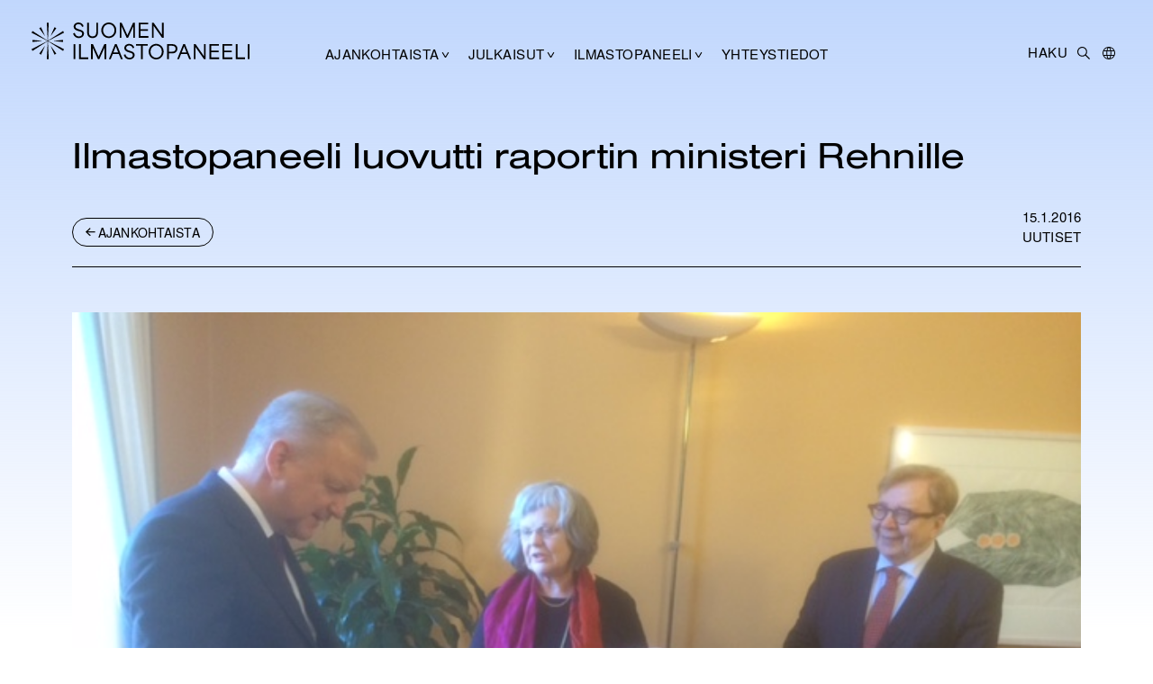

--- FILE ---
content_type: text/html; charset=UTF-8
request_url: https://ilmastopaneeli.fi/ilmastopaneeli-luovutti-raportin-ministeri-rehnille/
body_size: 9050
content:
<!doctype html><html lang="fi" prefix="og: http://ogp.me/ns# fb: http://ogp.me/ns/fb#" itemscope itemtype="http://schema.org/WebPage"><head><meta charset="UTF-8"><meta name="viewport" content="width=device-width, initial-scale=1"><link rel="profile" href="https://gmpg.org/xfn/11"><title>Ilmastopaneeli luovutti raportin ministeri Rehnille &#8211; Ilmastopaneeli</title><meta name='robots' content='max-image-preview:large' /><link rel="alternate" type="application/rss+xml" title="Ilmastopaneeli &raquo; syöte" href="https://ilmastopaneeli.fi/feed/" /><link rel="alternate" type="application/rss+xml" title="Ilmastopaneeli &raquo; kommenttien syöte" href="https://ilmastopaneeli.fi/comments/feed/" /><link rel="alternate" type="application/rss+xml" title="Ilmastopaneeli &raquo; Ilmastopaneeli luovutti raportin ministeri Rehnille kommenttien syöte" href="https://ilmastopaneeli.fi/ilmastopaneeli-luovutti-raportin-ministeri-rehnille/feed/" /><link rel="alternate" title="oEmbed (JSON)" type="application/json+oembed" href="https://ilmastopaneeli.fi/wp-json/oembed/1.0/embed?url=https%3A%2F%2Filmastopaneeli.fi%2Filmastopaneeli-luovutti-raportin-ministeri-rehnille%2F&#038;lang=fi" /><link rel="alternate" title="oEmbed (XML)" type="text/xml+oembed" href="https://ilmastopaneeli.fi/wp-json/oembed/1.0/embed?url=https%3A%2F%2Filmastopaneeli.fi%2Filmastopaneeli-luovutti-raportin-ministeri-rehnille%2F&#038;format=xml&#038;lang=fi" /><style id='wp-img-auto-sizes-contain-inline-css'>img:is([sizes=auto i],[sizes^="auto," i]){contain-intrinsic-size:3000px 1500px}
/*# sourceURL=wp-img-auto-sizes-contain-inline-css */</style><style id='wp-block-library-inline-css'>:root{--wp-block-synced-color:#7a00df;--wp-block-synced-color--rgb:122,0,223;--wp-bound-block-color:var(--wp-block-synced-color);--wp-editor-canvas-background:#ddd;--wp-admin-theme-color:#007cba;--wp-admin-theme-color--rgb:0,124,186;--wp-admin-theme-color-darker-10:#006ba1;--wp-admin-theme-color-darker-10--rgb:0,107,160.5;--wp-admin-theme-color-darker-20:#005a87;--wp-admin-theme-color-darker-20--rgb:0,90,135;--wp-admin-border-width-focus:2px}@media (min-resolution:192dpi){:root{--wp-admin-border-width-focus:1.5px}}.wp-element-button{cursor:pointer}:root .has-very-light-gray-background-color{background-color:#eee}:root .has-very-dark-gray-background-color{background-color:#313131}:root .has-very-light-gray-color{color:#eee}:root .has-very-dark-gray-color{color:#313131}:root .has-vivid-green-cyan-to-vivid-cyan-blue-gradient-background{background:linear-gradient(135deg,#00d084,#0693e3)}:root .has-purple-crush-gradient-background{background:linear-gradient(135deg,#34e2e4,#4721fb 50%,#ab1dfe)}:root .has-hazy-dawn-gradient-background{background:linear-gradient(135deg,#faaca8,#dad0ec)}:root .has-subdued-olive-gradient-background{background:linear-gradient(135deg,#fafae1,#67a671)}:root .has-atomic-cream-gradient-background{background:linear-gradient(135deg,#fdd79a,#004a59)}:root .has-nightshade-gradient-background{background:linear-gradient(135deg,#330968,#31cdcf)}:root .has-midnight-gradient-background{background:linear-gradient(135deg,#020381,#2874fc)}:root{--wp--preset--font-size--normal:16px;--wp--preset--font-size--huge:42px}.has-regular-font-size{font-size:1em}.has-larger-font-size{font-size:2.625em}.has-normal-font-size{font-size:var(--wp--preset--font-size--normal)}.has-huge-font-size{font-size:var(--wp--preset--font-size--huge)}.has-text-align-center{text-align:center}.has-text-align-left{text-align:left}.has-text-align-right{text-align:right}.has-fit-text{white-space:nowrap!important}#end-resizable-editor-section{display:none}.aligncenter{clear:both}.items-justified-left{justify-content:flex-start}.items-justified-center{justify-content:center}.items-justified-right{justify-content:flex-end}.items-justified-space-between{justify-content:space-between}.screen-reader-text{border:0;clip-path:inset(50%);height:1px;margin:-1px;overflow:hidden;padding:0;position:absolute;width:1px;word-wrap:normal!important}.screen-reader-text:focus{background-color:#ddd;clip-path:none;color:#444;display:block;font-size:1em;height:auto;left:5px;line-height:normal;padding:15px 23px 14px;text-decoration:none;top:5px;width:auto;z-index:100000}html :where(.has-border-color){border-style:solid}html :where([style*=border-top-color]){border-top-style:solid}html :where([style*=border-right-color]){border-right-style:solid}html :where([style*=border-bottom-color]){border-bottom-style:solid}html :where([style*=border-left-color]){border-left-style:solid}html :where([style*=border-width]){border-style:solid}html :where([style*=border-top-width]){border-top-style:solid}html :where([style*=border-right-width]){border-right-style:solid}html :where([style*=border-bottom-width]){border-bottom-style:solid}html :where([style*=border-left-width]){border-left-style:solid}html :where(img[class*=wp-image-]){height:auto;max-width:100%}:where(figure){margin:0 0 1em}html :where(.is-position-sticky){--wp-admin--admin-bar--position-offset:var(--wp-admin--admin-bar--height,0px)}@media screen and (max-width:600px){html :where(.is-position-sticky){--wp-admin--admin-bar--position-offset:0px}}

/*# sourceURL=wp-block-library-inline-css */</style><style id='global-styles-inline-css'>:root{--wp--preset--aspect-ratio--square: 1;--wp--preset--aspect-ratio--4-3: 4/3;--wp--preset--aspect-ratio--3-4: 3/4;--wp--preset--aspect-ratio--3-2: 3/2;--wp--preset--aspect-ratio--2-3: 2/3;--wp--preset--aspect-ratio--16-9: 16/9;--wp--preset--aspect-ratio--9-16: 9/16;--wp--preset--color--black: #000000;--wp--preset--color--cyan-bluish-gray: #abb8c3;--wp--preset--color--white: #ffffff;--wp--preset--color--pale-pink: #f78da7;--wp--preset--color--vivid-red: #cf2e2e;--wp--preset--color--luminous-vivid-orange: #ff6900;--wp--preset--color--luminous-vivid-amber: #fcb900;--wp--preset--color--light-green-cyan: #7bdcb5;--wp--preset--color--vivid-green-cyan: #00d084;--wp--preset--color--pale-cyan-blue: #8ed1fc;--wp--preset--color--vivid-cyan-blue: #0693e3;--wp--preset--color--vivid-purple: #9b51e0;--wp--preset--gradient--vivid-cyan-blue-to-vivid-purple: linear-gradient(135deg,rgb(6,147,227) 0%,rgb(155,81,224) 100%);--wp--preset--gradient--light-green-cyan-to-vivid-green-cyan: linear-gradient(135deg,rgb(122,220,180) 0%,rgb(0,208,130) 100%);--wp--preset--gradient--luminous-vivid-amber-to-luminous-vivid-orange: linear-gradient(135deg,rgb(252,185,0) 0%,rgb(255,105,0) 100%);--wp--preset--gradient--luminous-vivid-orange-to-vivid-red: linear-gradient(135deg,rgb(255,105,0) 0%,rgb(207,46,46) 100%);--wp--preset--gradient--very-light-gray-to-cyan-bluish-gray: linear-gradient(135deg,rgb(238,238,238) 0%,rgb(169,184,195) 100%);--wp--preset--gradient--cool-to-warm-spectrum: linear-gradient(135deg,rgb(74,234,220) 0%,rgb(151,120,209) 20%,rgb(207,42,186) 40%,rgb(238,44,130) 60%,rgb(251,105,98) 80%,rgb(254,248,76) 100%);--wp--preset--gradient--blush-light-purple: linear-gradient(135deg,rgb(255,206,236) 0%,rgb(152,150,240) 100%);--wp--preset--gradient--blush-bordeaux: linear-gradient(135deg,rgb(254,205,165) 0%,rgb(254,45,45) 50%,rgb(107,0,62) 100%);--wp--preset--gradient--luminous-dusk: linear-gradient(135deg,rgb(255,203,112) 0%,rgb(199,81,192) 50%,rgb(65,88,208) 100%);--wp--preset--gradient--pale-ocean: linear-gradient(135deg,rgb(255,245,203) 0%,rgb(182,227,212) 50%,rgb(51,167,181) 100%);--wp--preset--gradient--electric-grass: linear-gradient(135deg,rgb(202,248,128) 0%,rgb(113,206,126) 100%);--wp--preset--gradient--midnight: linear-gradient(135deg,rgb(2,3,129) 0%,rgb(40,116,252) 100%);--wp--preset--font-size--small: 13px;--wp--preset--font-size--medium: 20px;--wp--preset--font-size--large: 36px;--wp--preset--font-size--x-large: 42px;--wp--preset--spacing--20: 0.44rem;--wp--preset--spacing--30: 0.67rem;--wp--preset--spacing--40: 1rem;--wp--preset--spacing--50: 1.5rem;--wp--preset--spacing--60: 2.25rem;--wp--preset--spacing--70: 3.38rem;--wp--preset--spacing--80: 5.06rem;--wp--preset--shadow--natural: 6px 6px 9px rgba(0, 0, 0, 0.2);--wp--preset--shadow--deep: 12px 12px 50px rgba(0, 0, 0, 0.4);--wp--preset--shadow--sharp: 6px 6px 0px rgba(0, 0, 0, 0.2);--wp--preset--shadow--outlined: 6px 6px 0px -3px rgb(255, 255, 255), 6px 6px rgb(0, 0, 0);--wp--preset--shadow--crisp: 6px 6px 0px rgb(0, 0, 0);}:where(.is-layout-flex){gap: 0.5em;}:where(.is-layout-grid){gap: 0.5em;}body .is-layout-flex{display: flex;}.is-layout-flex{flex-wrap: wrap;align-items: center;}.is-layout-flex > :is(*, div){margin: 0;}body .is-layout-grid{display: grid;}.is-layout-grid > :is(*, div){margin: 0;}:where(.wp-block-columns.is-layout-flex){gap: 2em;}:where(.wp-block-columns.is-layout-grid){gap: 2em;}:where(.wp-block-post-template.is-layout-flex){gap: 1.25em;}:where(.wp-block-post-template.is-layout-grid){gap: 1.25em;}.has-black-color{color: var(--wp--preset--color--black) !important;}.has-cyan-bluish-gray-color{color: var(--wp--preset--color--cyan-bluish-gray) !important;}.has-white-color{color: var(--wp--preset--color--white) !important;}.has-pale-pink-color{color: var(--wp--preset--color--pale-pink) !important;}.has-vivid-red-color{color: var(--wp--preset--color--vivid-red) !important;}.has-luminous-vivid-orange-color{color: var(--wp--preset--color--luminous-vivid-orange) !important;}.has-luminous-vivid-amber-color{color: var(--wp--preset--color--luminous-vivid-amber) !important;}.has-light-green-cyan-color{color: var(--wp--preset--color--light-green-cyan) !important;}.has-vivid-green-cyan-color{color: var(--wp--preset--color--vivid-green-cyan) !important;}.has-pale-cyan-blue-color{color: var(--wp--preset--color--pale-cyan-blue) !important;}.has-vivid-cyan-blue-color{color: var(--wp--preset--color--vivid-cyan-blue) !important;}.has-vivid-purple-color{color: var(--wp--preset--color--vivid-purple) !important;}.has-black-background-color{background-color: var(--wp--preset--color--black) !important;}.has-cyan-bluish-gray-background-color{background-color: var(--wp--preset--color--cyan-bluish-gray) !important;}.has-white-background-color{background-color: var(--wp--preset--color--white) !important;}.has-pale-pink-background-color{background-color: var(--wp--preset--color--pale-pink) !important;}.has-vivid-red-background-color{background-color: var(--wp--preset--color--vivid-red) !important;}.has-luminous-vivid-orange-background-color{background-color: var(--wp--preset--color--luminous-vivid-orange) !important;}.has-luminous-vivid-amber-background-color{background-color: var(--wp--preset--color--luminous-vivid-amber) !important;}.has-light-green-cyan-background-color{background-color: var(--wp--preset--color--light-green-cyan) !important;}.has-vivid-green-cyan-background-color{background-color: var(--wp--preset--color--vivid-green-cyan) !important;}.has-pale-cyan-blue-background-color{background-color: var(--wp--preset--color--pale-cyan-blue) !important;}.has-vivid-cyan-blue-background-color{background-color: var(--wp--preset--color--vivid-cyan-blue) !important;}.has-vivid-purple-background-color{background-color: var(--wp--preset--color--vivid-purple) !important;}.has-black-border-color{border-color: var(--wp--preset--color--black) !important;}.has-cyan-bluish-gray-border-color{border-color: var(--wp--preset--color--cyan-bluish-gray) !important;}.has-white-border-color{border-color: var(--wp--preset--color--white) !important;}.has-pale-pink-border-color{border-color: var(--wp--preset--color--pale-pink) !important;}.has-vivid-red-border-color{border-color: var(--wp--preset--color--vivid-red) !important;}.has-luminous-vivid-orange-border-color{border-color: var(--wp--preset--color--luminous-vivid-orange) !important;}.has-luminous-vivid-amber-border-color{border-color: var(--wp--preset--color--luminous-vivid-amber) !important;}.has-light-green-cyan-border-color{border-color: var(--wp--preset--color--light-green-cyan) !important;}.has-vivid-green-cyan-border-color{border-color: var(--wp--preset--color--vivid-green-cyan) !important;}.has-pale-cyan-blue-border-color{border-color: var(--wp--preset--color--pale-cyan-blue) !important;}.has-vivid-cyan-blue-border-color{border-color: var(--wp--preset--color--vivid-cyan-blue) !important;}.has-vivid-purple-border-color{border-color: var(--wp--preset--color--vivid-purple) !important;}.has-vivid-cyan-blue-to-vivid-purple-gradient-background{background: var(--wp--preset--gradient--vivid-cyan-blue-to-vivid-purple) !important;}.has-light-green-cyan-to-vivid-green-cyan-gradient-background{background: var(--wp--preset--gradient--light-green-cyan-to-vivid-green-cyan) !important;}.has-luminous-vivid-amber-to-luminous-vivid-orange-gradient-background{background: var(--wp--preset--gradient--luminous-vivid-amber-to-luminous-vivid-orange) !important;}.has-luminous-vivid-orange-to-vivid-red-gradient-background{background: var(--wp--preset--gradient--luminous-vivid-orange-to-vivid-red) !important;}.has-very-light-gray-to-cyan-bluish-gray-gradient-background{background: var(--wp--preset--gradient--very-light-gray-to-cyan-bluish-gray) !important;}.has-cool-to-warm-spectrum-gradient-background{background: var(--wp--preset--gradient--cool-to-warm-spectrum) !important;}.has-blush-light-purple-gradient-background{background: var(--wp--preset--gradient--blush-light-purple) !important;}.has-blush-bordeaux-gradient-background{background: var(--wp--preset--gradient--blush-bordeaux) !important;}.has-luminous-dusk-gradient-background{background: var(--wp--preset--gradient--luminous-dusk) !important;}.has-pale-ocean-gradient-background{background: var(--wp--preset--gradient--pale-ocean) !important;}.has-electric-grass-gradient-background{background: var(--wp--preset--gradient--electric-grass) !important;}.has-midnight-gradient-background{background: var(--wp--preset--gradient--midnight) !important;}.has-small-font-size{font-size: var(--wp--preset--font-size--small) !important;}.has-medium-font-size{font-size: var(--wp--preset--font-size--medium) !important;}.has-large-font-size{font-size: var(--wp--preset--font-size--large) !important;}.has-x-large-font-size{font-size: var(--wp--preset--font-size--x-large) !important;}
/*# sourceURL=global-styles-inline-css */</style><style id='classic-theme-styles-inline-css'>/*! This file is auto-generated */
.wp-block-button__link{color:#fff;background-color:#32373c;border-radius:9999px;box-shadow:none;text-decoration:none;padding:calc(.667em + 2px) calc(1.333em + 2px);font-size:1.125em}.wp-block-file__button{background:#32373c;color:#fff;text-decoration:none}
/*# sourceURL=/wp-includes/css/classic-themes.min.css */</style><link rel='stylesheet' id='lala-editor-styles-css' href='https://ilmastopaneeli.fi/hallinta/wp-content/cache/autoptimize/autoptimize_single_a2f18cf196bb0e23d982f7330024975a.php?ver=1.0.15' media='all' /><link rel='stylesheet' id='eeb-css-frontend-css' href='https://ilmastopaneeli.fi/hallinta/wp-content/cache/autoptimize/autoptimize_single_54d4eedc552c499c4a8d6b89c23d3df1.php?ver=54d4eedc552c499c4a8d6b89c23d3df1' media='all' /><link rel='stylesheet' id='lala-style-css' href='https://ilmastopaneeli.fi/hallinta/wp-content/cache/autoptimize/autoptimize_single_c7bfe00eeb75beac3041eddd2da90fc0.php?ver=1.0.15' media='all' /><link rel='stylesheet' id='lala-social-css' href='https://ilmastopaneeli.fi/hallinta/wp-content/cache/autoptimize/autoptimize_single_29261e3eeb2f01e0e2013d909548a963.php?ver=1.0.15' media='all' /> <script defer src="https://ilmastopaneeli.fi/hallinta/wp-includes/js/jquery/jquery.min.js?ver=3.7.1" id="jquery-core-js"></script> <script defer src="https://ilmastopaneeli.fi/hallinta/wp-includes/js/jquery/jquery-migrate.min.js?ver=3.4.1" id="jquery-migrate-js"></script> <script defer src="https://ilmastopaneeli.fi/hallinta/wp-content/cache/autoptimize/autoptimize_single_2c542c9989f589cd5318f5cef6a9ecd7.php?ver=2c542c9989f589cd5318f5cef6a9ecd7" id="eeb-js-frontend-js"></script> <link rel="https://api.w.org/" href="https://ilmastopaneeli.fi/wp-json/" /><link rel="alternate" title="JSON" type="application/json" href="https://ilmastopaneeli.fi/wp-json/wp/v2/posts/431" /><link rel="EditURI" type="application/rsd+xml" title="RSD" href="https://ilmastopaneeli.fi/hallinta/xmlrpc.php?rsd" /><meta name="generator" content="WordPress 6.9" /><link rel="canonical" href="https://ilmastopaneeli.fi/ilmastopaneeli-luovutti-raportin-ministeri-rehnille/" /><link rel='shortlink' href='https://ilmastopaneeli.fi/?p=431' /><link rel="pingback" href="https://ilmastopaneeli.fi/hallinta/xmlrpc.php"><link rel="icon" href="https://ilmastopaneeli.fi/hallinta/wp-content/uploads/2024/05/cropped-favicon-32x32.png" sizes="32x32" /><link rel="icon" href="https://ilmastopaneeli.fi/hallinta/wp-content/uploads/2024/05/cropped-favicon-192x192.png" sizes="192x192" /><link rel="apple-touch-icon" href="https://ilmastopaneeli.fi/hallinta/wp-content/uploads/2024/05/cropped-favicon-180x180.png" /><meta name="msapplication-TileImage" content="https://ilmastopaneeli.fi/hallinta/wp-content/uploads/2024/05/cropped-favicon-270x270.png" /><meta property="og:locale" content="fi_FI"/><meta property="og:site_name" content="Ilmastopaneeli"/><meta property="og:title" content="Ilmastopaneeli luovutti raportin ministeri Rehnille"/><meta property="og:url" content="https://ilmastopaneeli.fi/ilmastopaneeli-luovutti-raportin-ministeri-rehnille/"/><meta property="og:type" content="article"/><meta property="og:description" content="Edellinen ilmastopaneeli valmisteli raportin energia- ja ilmastostrategian seurantaan liittyen. Valmistuneen loppuraportin luovuttivat 15.1.2016 työ- ja elinkeinoministeri Olli Rehnille ilmastopaneelin puheenjohtaja, professori Markku Ollikainen sekä hankkeesta vastannut professori Marja Järvelä. Lo"/><meta property="og:image" content="https://ilmastopaneeli.fi/hallinta/wp-content/uploads/2018/10/Rehn_ip_luovutus_pieni.jpg"/><meta property="og:image:url" content="https://ilmastopaneeli.fi/hallinta/wp-content/uploads/2018/10/Rehn_ip_luovutus_pieni.jpg"/><meta property="og:image:secure_url" content="https://ilmastopaneeli.fi/hallinta/wp-content/uploads/2018/10/Rehn_ip_luovutus_pieni.jpg"/><meta property="article:published_time" content="2016-01-15T12:27:19+02:00"/><meta property="article:modified_time" content="2024-08-05T14:34:26+03:00" /><meta property="og:updated_time" content="2024-08-05T14:34:26+03:00" /><meta property="article:section" content="Uutiset"/><meta name="twitter:title" content="Ilmastopaneeli luovutti raportin ministeri Rehnille"/><meta name="twitter:url" content="https://ilmastopaneeli.fi/ilmastopaneeli-luovutti-raportin-ministeri-rehnille/"/><meta name="twitter:description" content="Edellinen ilmastopaneeli valmisteli raportin energia- ja ilmastostrategian seurantaan liittyen. Valmistuneen loppuraportin luovuttivat 15.1.2016 työ- ja elinkeinoministeri Olli Rehnille ilmastopaneelin puheenjohtaja, professori Markku Ollikainen sekä hankkeesta vastannut professori Marja Järvelä. Lo"/><meta name="twitter:image" content="https://ilmastopaneeli.fi/hallinta/wp-content/uploads/2018/10/Rehn_ip_luovutus_pieni.jpg"/><meta name="twitter:card" content="summary_large_image"/><link rel="canonical" href="https://ilmastopaneeli.fi/ilmastopaneeli-luovutti-raportin-ministeri-rehnille/"/><meta name="description" content="Edellinen ilmastopaneeli valmisteli raportin energia- ja ilmastostrategian seurantaan liittyen. Valmistuneen loppuraportin luovuttivat 15.1.2016 työ- ja elinkeinoministeri Olli Rehnille ilmastopaneelin puheenjohtaja, professori Markku Ollikainen sekä hankkeesta vastannut professori Marja Järvelä. Lo"/><meta name="author" content="jussil"/></head><body class="wp-singular post-template-default single single-post postid-431 single-format-standard wp-theme-ilmastopaneeli lala-scrolled-up no-sidebar"><div id="page" class="site"> <a class="skip-link screen-reader-text" href="#primary">Hyppää sisältöön</a><header id="masthead" class="site-header"><div class="site-logo"><p class="site-title"><a href="https://ilmastopaneeli.fi/" rel="home" title="Etusivulle"><img class="lala-logo-big" src="https://ilmastopaneeli.fi/hallinta/wp-content/themes/ilmastopaneeli/img/hiutale-rgb-musta.svg" alt="Ilmastopaneeli"><img class="lala-logo-fi" src="https://ilmastopaneeli.fi/hallinta/wp-content/themes/ilmastopaneeli/img/fi-vaaka-rgb-musta.svg" alt="Ilmastopaneeli"><img class="lala-logo-en" src="https://ilmastopaneeli.fi/hallinta/wp-content/themes/ilmastopaneeli/img/en-vaaka-rgb-musta.svg" alt="Ilmastopaneeli"><img class="lala-logo-sv" src="https://ilmastopaneeli.fi/hallinta/wp-content/themes/ilmastopaneeli/img/se-vaaka-rgb-musta.svg" alt="Ilmastopaneeli"></a></p></div><nav id="site-navigation" class="main-navigation"> <button class="menu-toggle" aria-controls="primary-menu" aria-expanded="false"><span class="screen-reader-text">Valikko</span></button><div class="menu-valikko-container"><ul id="primary-menu" class="menu"><li id="menu-item-88" class="menu-item menu-item-type-post_type menu-item-object-page current_page_parent menu-item-has-children menu-item-88"><a href="https://ilmastopaneeli.fi/ajankohtaista/">Ajankohtaista</a><ul class="sub-menu"><li id="menu-item-3616" class="menu-item menu-item-type-taxonomy menu-item-object-category menu-item-3616"><a href="https://ilmastopaneeli.fi/ajankohtaista-kategoria/tiedotteet/">Tiedotteet</a></li><li id="menu-item-3618" class="menu-item menu-item-type-taxonomy menu-item-object-category current-post-ancestor current-menu-parent current-custom-parent menu-item-3618"><a href="https://ilmastopaneeli.fi/ajankohtaista-kategoria/uutiset-fi/">Uutiset</a></li><li id="menu-item-3617" class="menu-item menu-item-type-taxonomy menu-item-object-category menu-item-3617"><a href="https://ilmastopaneeli.fi/ajankohtaista-kategoria/blogi/">Blogi</a></li></ul></li><li id="menu-item-3606" class="menu-item menu-item-type-post_type menu-item-object-page menu-item-has-children menu-item-3606"><a href="https://ilmastopaneeli.fi/julkaisut/">Julkaisut</a><ul class="sub-menu"><li id="menu-item-3620" class="menu-item menu-item-type-custom menu-item-object-custom menu-item-3620"><a href="/hae-julkaisuja">Hae julkaisuja</a></li><li id="menu-item-3619" class="menu-item menu-item-type-custom menu-item-object-custom menu-item-3619"><a href="/hae-lausuntoja">Hae lausuntoja</a></li><li id="menu-item-6710" class="menu-item menu-item-type-taxonomy menu-item-object-category menu-item-6710"><a href="https://ilmastopaneeli.fi/ajankohtaista-kategoria/hankkeet/">Hankkeet</a></li></ul></li><li id="menu-item-86" class="menu-item menu-item-type-post_type menu-item-object-page menu-item-has-children menu-item-86"><a href="https://ilmastopaneeli.fi/ilmastopaneeli/">Ilmastopaneeli</a><ul class="sub-menu"><li id="menu-item-3734" class="menu-item menu-item-type-taxonomy menu-item-object-tutkijatyyppi menu-item-3734"><a href="https://ilmastopaneeli.fi/ilmastopaneeli/jasenet-fi/">Jäsenet</a></li><li id="menu-item-3735" class="menu-item menu-item-type-taxonomy menu-item-object-tutkijatyyppi menu-item-3735"><a href="https://ilmastopaneeli.fi/ilmastopaneeli/sihteeristo-fi/">Sihteeristö</a></li><li id="menu-item-3803" class="menu-item menu-item-type-post_type menu-item-object-page menu-item-3803"><a href="https://ilmastopaneeli.fi/historia/">Historia</a></li></ul></li><li id="menu-item-85" class="menu-item menu-item-type-post_type menu-item-object-page menu-item-85"><a href="https://ilmastopaneeli.fi/yhteystiedot/">Yhteystiedot</a></li><li id="menu-item-3869-fi" class="lang-item lang-item-4 lang-item-fi current-lang lang-item-first menu-item menu-item-type-custom menu-item-object-custom menu-item-3869-fi"><a href="https://ilmastopaneeli.fi/ilmastopaneeli-luovutti-raportin-ministeri-rehnille/" hreflang="fi" lang="fi">FI</a></li><li id="menu-item-3869-sv" class="lang-item lang-item-7 lang-item-sv no-translation menu-item menu-item-type-custom menu-item-object-custom menu-item-3869-sv"><a href="https://ilmastopaneeli.fi/sv/etusivu-sv/" hreflang="sv-SE" lang="sv-SE">SV</a></li><li id="menu-item-3869-en" class="lang-item lang-item-11 lang-item-en no-translation menu-item menu-item-type-custom menu-item-object-custom menu-item-3869-en"><a href="https://ilmastopaneeli.fi/en/etusivu-en/" hreflang="en-GB" lang="en-GB">EN</a></li></ul><section class="lala-search-mobile"><form role="search" method="get" class="search-form" action="https://ilmastopaneeli.fi/"> <label> <span class="screen-reader-text">Etsi:</span> <input type="search" class="search-field"
 placeholder="HAKU"
 value="" name="s"
 title="Etsi:" /> </label> <button type="submit" class="search-submit"> <span class="screen-reader-text">Etsi</span> </button></form></section></div></nav><div class="lala-search-lang"><form role="search" method="get" class="search-form" action="https://ilmastopaneeli.fi/"> <label> <span class="screen-reader-text">Etsi:</span> <input type="search" class="search-field"
 placeholder="HAKU"
 value="" name="s"
 title="Etsi:" /> </label> <button type="submit" class="search-submit"> <span class="screen-reader-text">Etsi</span> </button></form><div class="site-lang"> <button class="lang-toggle" aria-controls="site-languages" aria-expanded="false"><span class="screen-reader-text">Kielivalikko</span></button><div class="site-languages" id="site-languages"> <span class="screen-reader-text">Valitse kieli:</span><ul class="languages"><li class="lang-item lang-item-4 lang-item-fi current-lang lang-item-first"><a lang="fi" hreflang="fi" href="https://ilmastopaneeli.fi/ilmastopaneeli-luovutti-raportin-ministeri-rehnille/" aria-current="true">fi</a></li><li class="lang-item lang-item-7 lang-item-sv no-translation"><a lang="sv-SE" hreflang="sv-SE" href="https://ilmastopaneeli.fi/sv/etusivu-sv/">sv</a></li><li class="lang-item lang-item-11 lang-item-en no-translation"><a lang="en-GB" hreflang="en-GB" href="https://ilmastopaneeli.fi/en/etusivu-en/">en</a></li></ul></div></div></div></header><main id="primary" class="site-main"><article id="post-431" class="post-431 post type-post status-publish format-standard has-post-thumbnail hentry category-uutiset-fi"><header class="entry-header"><h1 class="entry-title">Ilmastopaneeli luovutti raportin ministeri Rehnille</h1></header><div class="entry-meta entry-meta-julkaisu"><div><a href="https://ilmastopaneeli.fi/ajankohtaista/"class="lala-button lala-arrow-left">Ajankohtaista</a><div><span class="posted-on"><time class="entry-date published" datetime="2016-01-15T12:27:19+02:00">15.1.2016</time><time class="updated" datetime="2024-08-05T14:34:26+03:00">5.8.2024</time></span> Uutiset</div></div></div><div class="post-thumbnail"> <img width="640" height="480" src="https://ilmastopaneeli.fi/hallinta/wp-content/uploads/2018/10/Rehn_ip_luovutus_pieni.jpg" class="attachment-large size-large wp-post-image" alt="Ilmastopaneeli luovutti raportin ministeri Rehnille" decoding="async" fetchpriority="high" srcset="https://ilmastopaneeli.fi/hallinta/wp-content/uploads/2018/10/Rehn_ip_luovutus_pieni.jpg 640w, https://ilmastopaneeli.fi/hallinta/wp-content/uploads/2018/10/Rehn_ip_luovutus_pieni-300x225.jpg 300w" sizes="(max-width: 640px) 100vw, 640px" /></div><div class="entry-content lala-content"><div>Edellinen ilmastopaneeli valmisteli raportin energia- ja ilmastostrategian seurantaan liittyen. Valmistuneen loppuraportin luovuttivat 15.1.2016 työ- ja elinkeinoministeri <strong>Olli Rehnille</strong> ilmastopaneelin puheenjohtaja, professori <strong>Markku Ollikainen</strong> sekä hankkeesta vastannut professori <strong>Marja Järvelä</strong>. Loppuraportin lisäksi he luovuttivat ministerille keskeisistä havainnoista kiteytetyn politiikkasuosituksen evästykseksi uuden strategiatyön toteutukseen.</div><div></div><div>Loppuraportti on luettavissa <a class="textLink" href="https://ilmastopaneeli.fi/hallinta/wp-content/uploads/2018/10/Seuranta_loppuraportti_ilmastopaneeli.pdf" target="_blank" rel="noopener">täällä</a> ja politiikkasuositus puolestaan<a class="textLink" href="https://ilmastopaneeli.fi/hallinta/wp-content/uploads/2018/10/Seuranta_politiikkasuositus_ilmastopaneeli.pdf" target="_blank" rel="noopener"> täällä</a>.</div></div><footer class="entry-footer"><div class="entry-meta entry-meta-tags-social"><div class="lala-columns lala-columns-small-padding lala-border-center"><div class="entry-meta-tags"><span>Aiheet:</span></div><div class="entry-meta-share"><span>Jaa:</span> <script defer src="[data-uri]"></script> <a class="icon-facebook-1" href="http://www.facebook.com/sharer.php?u=https://ilmastopaneeli.fi/ilmastopaneeli-luovutti-raportin-ministeri-rehnille//"  target="_blank"><span class="screen-reader-text">Facebook</span></a> <a class="icon-linkedin-1" href="https://www.linkedin.com/cws/share?url=https://ilmastopaneeli.fi/ilmastopaneeli-luovutti-raportin-ministeri-rehnille/"  target="_blank" title="Jaa LinkedInissä"><span class="screen-reader-text">LinkedIn</span></a> <a class="icon-x-twitter" href="https://twitter.com/intent/tweet?text=Ilmastopaneeli+luovutti+raportin+ministeri+Rehnille&url=https://ilmastopaneeli.fi/ilmastopaneeli-luovutti-raportin-ministeri-rehnille/"  target="_blank"><span class="screen-reader-text">X</span></a> <a class="icon-email mail-link" href="javascript:;" data-enc-email="?fhowrpg=Vyznfgbcnarryv+yhbihggv+encbegva+zvavfgrev+Eruavyyr&obql=uggcf://vyznfgbcnarryv.sv/vyznfgbcnarryv-yhbihggv-encbegva-zvavfgrev-eruavyyr/" data-wpel-link="ignore"><span class="screen-reader-text">Mail</span></a><div><a class="icon-link" aria-hidden="true" onclick="return lala_copy_link()" href="#"><span class="screen-reader-text">Kopioi linkki</span></a></div></div></div></div></footer></article></main><footer id="colophon" class="site-footer"><div class=" lala-columns lala-border-bottom lala-border-top lala-border-center"><div class="footer-left"> <a class="footer-logo" href="https://ilmastopaneeli.fi/" rel="home" title="Etusivulle"><img class="lala-logo-fi" src="https://ilmastopaneeli.fi/hallinta/wp-content/themes/ilmastopaneeli/img/fi-vaaka-rgb-musta.svg" alt="Ilmastopaneeli"><img class="lala-logo-en" src="https://ilmastopaneeli.fi/hallinta/wp-content/themes/ilmastopaneeli/img/en-vaaka-rgb-musta.svg" alt="Ilmastopaneeli"><img class="lala-logo-sv" src="https://ilmastopaneeli.fi/hallinta/wp-content/themes/ilmastopaneeli/img/se-vaaka-rgb-musta.svg" alt="Ilmastopaneeli"></a></div><div class="footer-right h4"><div><section id="text-2" class="widget widget_text"><div class="textwidget"><p>Suomen ilmastopaneeli<br /> <a href="https://www.climatecouncils.org/"><img loading="lazy" decoding="async" class="alignnone wp-image-6702" src="https://ilmastopaneeli.fi/hallinta/wp-content/uploads/2025/08/ICCN400x200px.png" alt="" width="200" height="100" /></a></p></div></section></div><div><section id="text-5" class="widget lala-arrow widget_text"><div class="textwidget"><p><a href="https://ilmastopaneeli.fi/yhteystiedot/">Ota meihin yhteyttä</a><br /> <a href="https://ilmastopaneeli.creamailer.fi/subscribe/XVhSYpiEAU6OE" target="_blank" rel="noopener">Tilaa uutiskirjeemme</a><br /> <a href="https://www.sttinfo.fi/uutishuone/2758343/ilmastopaneeli?subscribe" target="_blank" rel="noopener">Tilaa tiedotteemme</a></p></div></section><div class="lala-footer-social footer-social"><nav class="social"><ul><li id="menu-item-4555" class="menu-item menu-item-type-custom menu-item-object-custom menu-item-4555"><a href="https://fi.linkedin.com/company/the-finnish-climate-change-panel-ilmastopaneeli"><span class="screen-reader-text">LinkedIn</span></a></li><li id="menu-item-5784" class="menu-item menu-item-type-custom menu-item-object-custom menu-item-5784"><a href="https://bsky.app/profile/ilmastopaneeli.fi"><span class="screen-reader-text">Bluesky</span></a></li></ul></nav></div><div class="lala-footer-privacy"> <a class="privacy-policy-link" href="https://ilmastopaneeli.fi/tietosuojaseloste/" rel="privacy-policy">Tietosuojaseloste</a> <a href="https://ilmastopaneeli.fi/saavutettavuusseloste/">Saavutettavuusseloste</a></div></div></div></div></footer></div> <script type="speculationrules">{"prefetch":[{"source":"document","where":{"and":[{"href_matches":"/*"},{"not":{"href_matches":["/hallinta/wp-*.php","/hallinta/wp-admin/*","/hallinta/wp-content/uploads/*","/hallinta/wp-content/*","/hallinta/wp-content/plugins/*","/hallinta/wp-content/themes/ilmastopaneeli/*","/*\\?(.+)"]}},{"not":{"selector_matches":"a[rel~=\"nofollow\"]"}},{"not":{"selector_matches":".no-prefetch, .no-prefetch a"}}]},"eagerness":"conservative"}]}</script> <script defer id="pll_cookie_script-js-after" src="[data-uri]"></script> <script defer src="https://ilmastopaneeli.fi/hallinta/wp-content/cache/autoptimize/autoptimize_single_59b645e35f091debf26f81e5d51784df.php?ver=1.0.15" id="lala-navigation-js"></script> <script defer src="https://ilmastopaneeli.fi/hallinta/wp-content/themes/ilmastopaneeli/js/scripts.js?ver=1.0.15" id="lala-scripts-js"></script> <script defer id="wp-statistics-tracker-js-extra" src="[data-uri]"></script> <script defer src="https://ilmastopaneeli.fi/hallinta/wp-content/cache/autoptimize/autoptimize_single_0b050265900235acf7f4a1b156a0fd86.php?ver=14.16" id="wp-statistics-tracker-js"></script> </body></html>
<!-- Dynamic page generated in 0.377 seconds. -->
<!-- Cached page generated by WP-Super-Cache on 2026-01-25 04:14:06 -->

<!-- super cache -->

--- FILE ---
content_type: text/css; charset=utf-8
request_url: https://ilmastopaneeli.fi/hallinta/wp-content/cache/autoptimize/autoptimize_single_a2f18cf196bb0e23d982f7330024975a.php?ver=1.0.15
body_size: -5
content:
.editor-styles-wrapper p.has-large-font-size{font-size:1.25em !important}.editor-styles-wrapper details summary{text-transform:uppercase}

--- FILE ---
content_type: text/css; charset=utf-8
request_url: https://ilmastopaneeli.fi/hallinta/wp-content/cache/autoptimize/autoptimize_single_c7bfe00eeb75beac3041eddd2da90fc0.php?ver=1.0.15
body_size: 9070
content:
/*!
Theme Name: Ilmastopaneeli
Author: La&La & Days Agency
Author URI: https://lala.fi
Description: Ilmastopaneelin WordPress-teema
Version: 1.0.15
Tested up to: 5.4
Requires PHP: 5.6
License: GNU General Public License v2 or later
License URI: LICENSE
Text Domain: lala


Normalizing styles have been helped along thanks to the fine work of
Nicolas Gallagher and Jonathan Neal https://necolas.github.io/normalize.css/
*/
/*! normalize.css v8.0.1 | MIT License | github.com/necolas/normalize.css */
html{line-height:1.15;-webkit-text-size-adjust:100%}body{margin:0}main{display:block}h1{font-size:2em;margin:.67em 0}hr{box-sizing:content-box;height:0;overflow:visible}pre{font-family:monospace,monospace;font-size:1em}a{background-color:transparent}abbr[title]{border-bottom:none;text-decoration:underline;text-decoration:underline dotted}b,strong{font-weight:bolder}code,kbd,samp{font-family:monospace,monospace;font-size:1em}small{font-size:80%}sub,sup{font-size:75%;line-height:0;position:relative;vertical-align:baseline}sub{bottom:-.25em}sup{top:-.5em}img{border-style:none}button,input,optgroup,select,textarea{font-family:inherit;font-size:100%;line-height:1.15;margin:0}button,input{overflow:visible}button,select{text-transform:none}button,[type=button],[type=reset],[type=submit]{-webkit-appearance:button}button::-moz-focus-inner,[type=button]::-moz-focus-inner,[type=reset]::-moz-focus-inner,[type=submit]::-moz-focus-inner{border-style:none;padding:0}fieldset{padding:.35em .75em .625em}legend{box-sizing:border-box;color:inherit;display:table;max-width:100%;padding:0;white-space:normal}progress{vertical-align:baseline}textarea{overflow:auto}[type=checkbox],[type=radio]{box-sizing:border-box;padding:0}[type=number]::-webkit-inner-spin-button,[type=number]::-webkit-outer-spin-button{height:auto}[type=search]{-webkit-appearance:textfield;outline-offset:-2px}[type=search]::-webkit-search-decoration{-webkit-appearance:none}::-webkit-file-upload-button{-webkit-appearance:button;font:inherit}details{display:block}summary{display:list-item}template{display:none}[hidden]{display:none}*,*:before,*:after{box-sizing:inherit}html{box-sizing:border-box}html{scroll-behavior:smooth}:root{--width-wide:1710px;--width-content:848px;--padding-page:15px;--margin-page:80px;--margin-header:35px;--margin-header-top:40px;--padding-h-column:110px;--padding-h-column-pct:7%;--padding-h-column-text-pct:17%;--padding-v-column:48px;--padding-v-column-big:120px;--padding-pikauutiset:45px;--margin-front-page-title:140px;--height-hero-image:900px;--margin-content-image:-100px;--margin-post-header:50px;--header-height:70px;--header-height-front:70px;--margin-summary:25px;--width-title:18em;--border:solid #000 1px;--color-main:#000;--color-hover:#fff;--color-hero-image:#a6c8ee;--color-background:#fff;--color-figcaption:#231f20;--color-page:#ccd3e3;--color-post:#c1d7fd;--color-publication:#aeecff;--color-background-gradient-home:linear-gradient(to bottom,#cef2fd 0%,#8cc6fa 600px,rgba(255,255,255,1) var(--height-hero-image),rgba(255,217,247,1) 1320px,rgba(174,236,255,1) 2220px,rgba(191,213,254,1) 3220px,rgba(191,213,254,1) 4020px,rgba(191,213,254,0) 5020px);--color-background-gradient:linear-gradient(to bottom,var(--color-page) 0%,#AEECFF00 700px);--color-background-gradient-bottom:linear-gradient(to top,#fff 0%,#ffe9fa 500px,#FFE9FA00 900px);--font-family-p:"Heros",sans-serif;--font-family-h:"FoundationSans",sans-serif;--font-size-p:1.7rem;--line-height-p:calc(2.3 / 1.7);--letter-spacing-p:0em;--font-size-h1:4.2rem;--line-height-h1:calc(4.8 / 4.2);--letter-spacing-h1:-.084rem;--font-size-h1-big:8rem;--line-height-h1-big:1;--letter-spacing-h1-big:-.32rem;--font-size-h2-big:4.5rem;--line-height-h2-big:calc(3.7 / 3.2);--letter-spacing-h2-big:-.092rem;--font-size-h2:2.6rem;--line-height-h2:calc(2.8 / 2.6);--letter-spacing-h2:0;--font-size-h3-big:3.2rem;--line-height-h3-big:calc(3.8 / 3.2);--letter-spacing-h3-big:.032rem;--font-size-h3:1.9rem;--line-height-h3:calc(2.5 / 1.9);--letter-spacing-h3:.038rem;--font-size-h4-big:2.5rem;--line-height-h4-big:calc(3.3 / 2.6);--letter-spacing-h4-big:.026rem;--font-size-button:1.4rem;--line-height-button:1;--letter-spacing-button:.013rem;--font-size-menu:1.5rem;--line-height-menu:1.5;--letter-spacing-menu:.045rem;--font-size-meta:1.5rem;--line-height-meta:1.5;--letter-spacing-meta:.015rem;--font-size-figcaption:1.5rem;--line-height-figcaption:1.5;--letter-spacing-figcaption:.015rem;--font-size-meta-h:1.9rem;--line-height-meta-h:calc(2.5/1.9);--letter-spacing-meta-h:.038rem;--font-size-lead:2.3rem;--line-height-lead:calc(3.0/2.3);--letter-spacing-lead:0;--font-size-blockquote:2.1rem;--line-height-blockquote:calc(2.7/2.1);--letter-spacing-blockquote:0}@media screen and (max-width:969px){:root{--padding-page:15px;--margin-page:20px;--margin-header:10px;--margin-header-top:var(--margin-page);--padding-h-column:87px;--padding-v-column:28px;--padding-v-column-big:50px;--margin-front-page-title:50px;--height-hero-image:900px;--margin-content-image:-100px;--margin-post-header:50px;--header-height:15px;--header-height-front:75px;--margin-summary:10px;--font-size-p:1.28rem;--font-size-h1:2.52rem;--font-size-h2:1.92rem;--font-size-h3:1.44rem;--font-size-h3-big:2.24rem;--font-size-h1-big:3.6rem;--font-size-h2-big:3.04rem;--font-size-h4-big:1.82rem;--font-size-button:1.04rem;--font-size-menu:1.5rem;--font-size-meta:1.05rem;--font-size-figcaption:1.05rem;--font-size-meta-h:1.33rem;--font-size-lead:1.61rem;--font-size-blockquote:1.47rem}}html{font-size:62.5%}@media screen and (min-width:1441px){html{font-size:.67vw}:root{--font-size-menu:17px}}@media screen and (min-width:1920px){html{font-size:80%}}@media screen and (max-width:969px){html{font-size:78.125%}}@font-face{font-family:'FoundationSans';src:url(//ilmastopaneeli.fi/hallinta/wp-content/themes/ilmastopaneeli/fonts/FoundationSans-Extended-webfont.woff2) format('woff2'),url(//ilmastopaneeli.fi/hallinta/wp-content/themes/ilmastopaneeli/fonts/FoundationSans-Extended-webfont.woff) format('woff');font-weight:400;font-style:normal}@font-face{font-family:'Heros';src:url(//ilmastopaneeli.fi/hallinta/wp-content/themes/ilmastopaneeli/fonts/texgyreheros-regular-webfont.woff) format('woff');font-weight:400;font-style:normal}@font-face{font-family:'Heros';src:url(//ilmastopaneeli.fi/hallinta/wp-content/themes/ilmastopaneeli/fonts/texgyreheros-bold-webfont.woff) format('woff');font-weight:700;font-style:normal}@font-face{font-family:'Heros';src:url(//ilmastopaneeli.fi/hallinta/wp-content/themes/ilmastopaneeli/fonts/texgyreheros-italic-webfont.woff) format('woff');font-weight:400;font-style:italic}@font-face{font-family:'Heros';src:url(//ilmastopaneeli.fi/hallinta/wp-content/themes/ilmastopaneeli/fonts/texgyreheros-bolditalic-webfont.woff) format('woff');font-weight:700;font-style:italic}body,button,input,select,optgroup,textarea{color:var(--color-main);font-family:var(--font-family-p);font-size:var(--font-size-p);line-height:var(--line-height-p);letter-spacing:var(--letter-spacing-p);font-weight:400}h1,h2,h3,h4,h5,h6{clear:both;font-weight:400;font-family:var(--font-family-p);margin-top:2em;margin-bottom:.75em}h1,.h1{font-size:var(--font-size-h1);line-height:var(--line-height-h1);letter-spacing:var(--letter-spacing-h1);font-family:var(--font-family-h)}h2,.h2{font-size:var(--font-size-h2);line-height:var(--line-height-h2);letter-spacing:var(--letter-spacing-h2);font-family:var(--font-family-h)}.lala-julkaisut-lausunnot h2,.home h2,.home .h2{font-size:var(--font-size-h2-big);line-height:var(--line-height-h2-big);letter-spacing:var(--letter-spacing-h2-big);font-family:var(--font-family-h);text-transform:uppercase}.home .lala-hero-text h2{text-transform:none}.home .h1-big{font-size:var(--font-size-h1-big);line-height:var(--line-height-h1-big);letter-spacing:var(--letter-spacing-h1-big);font-family:var(--font-family-h)}.h1,.h1-big{text-transform:none}details summary,h3,h4{font-size:var(--font-size-h3);line-height:var(--line-height-h3);letter-spacing:var(--letter-spacing-h3);text-transform:uppercase}.h3,.home .h3{font-size:var(--font-size-h3-big);line-height:var(--line-height-h3-big);letter-spacing:var(--letter-spacing-h3-big);font-family:var(--font-family-p);text-transform:uppercase}body .h4,body .h4 p{font-size:var(--font-size-h4-big);line-height:var(--line-height-h4-big);letter-spacing:var(--letter-spacing-h4-big);font-family:var(--font-family-p);text-transform:none}p{font-size:var(--font-size-p);line-height:var(--line-height-p);letter-spacing:var(--letter-spacing-p);margin-bottom:1.5em}.lala-count,.lala-filter h2,.entry-meta h2:not(.h1){font-family:var(--font-family-p);font-size:var(--font-size-meta-h);line-height:var(--line-height-meta-h);letter-spacing:var(--letter-spacing-meta-h);text-transform:uppercase}.lala-section-title{margin-bottom:.25em}.lala-section-title+.lala-button{margin-bottom:var(--padding-h-column)}.lala-jasen-ingressi p,.category .site-main>.entry-header,.has-large-font-size p,.has-large-font-size,p.has-large-font-size,.blog .site-main>.entry-header,.archive .site-main>.entry-header,.post-type-archive .site-main>.entry-header,.blog .site-main>.entry-header p,.archive .site-main>.entry-header p,.post-type-archive .site-main>.entry-header p{font-size:var(--font-size-lead) !important;line-height:var(--line-height-lead);letter-spacing:var(--letter-spacing-lead)}.lala-ingressi{margin-bottom:1.5em}figcaption{font-size:var(--font-size-figcaption);line-height:var(--line-height-figcaption);letter-spacing:var(--letter-spacing-figcaption);color:var(--color-figcaption)}blockquote p{font-size:var(--font-size-blockquote);line-height:var(--line-height-blockquote);letter-spacing:var(--letter-spacing-blockquote);font-style:italic;color:var(--color-figcaption)}dfn,cite,em,i{font-style:italic}blockquote{margin:0 0 0 108px}address{margin:0 0 1.5em}pre{background:#eee;font-family:"Courier 10 Pitch",courier,monospace;line-height:1.6;margin-bottom:1.6em;max-width:100%;overflow:auto;padding:1.6em}code,kbd,tt,var{font-family:monaco,consolas,"Andale Mono","DejaVu Sans Mono",monospace}abbr,acronym{border-bottom:1px dotted #666;cursor:help}mark,ins{background:#fff9c0;text-decoration:none}big{font-size:125%}.lala-text-align-center{text-align:center}body.tax-aihe,body.single-post,body.category,body.blog{--color-background-gradient:linear-gradient(to bottom,var(--color-post) 0%,#AEECFF00 700px)}body.page-template-page-template-julkaisut,body.single-lausunto,body.post-type-archive-lausunto,body.single-julkaisu,body.post-type-archive-julkaisu{--color-background-gradient:linear-gradient(to bottom,var(--color-publication) 0%,#AEECFF00 700px)}body{background:var(--color-background-gradient),var(--color-background-gradient-bottom);background-repeat:no-repeat;overflow-wrap:break-word;word-wrap:break-word;-ms-word-break:break-all;word-break:break-word}body.home{background:var(--color-background-gradient-home),var(--color-background-gradient-bottom)}hr{background-color:var(--color-main);border:0;height:1px;margin-bottom:1.5em}ul,ol{margin:0 0 1.5em}ul{list-style:disc}ol{list-style:decimal}li>ul,li>ol{margin-bottom:0;margin-left:1.5em}dt{font-weight:700}dd{margin:0 1.5em 1.5em}embed,iframe,object{max-width:100%}img{height:auto;max-width:100%}figure{margin:1em 0}table{margin:0 0 1.5em;width:100%}p:first-child,h2:first-child,h1:first-child{margin-top:0}article:last-child a h2.entry-title{margin-bottom:0}a{color:var(--color-main);text-underline-offset:.15em;text-decoration-thickness:.05em}.lala-arrow a,a.entry-title-link,a.lala-arrow,.entry-meta+a{text-decoration:none}a:hover,a:focus,a:active{color:var(--color-main);text-decoration:underline}a:hover,a:active{outline:0}.lala-arrow a:after,a.lala-arrow:after,a>h2.entry-title:after{display:inline-block;content:'';width:.8em;height:.8em;background-repeat:no-repeat;background-size:contain;background-image:url(//ilmastopaneeli.fi/hallinta/wp-content/themes/ilmastopaneeli/img/arrow_right.svg);margin-left:.25em}.nav-previous a:before,a.lala-arrow-left:before{display:inline-block;content:'';width:.75em;height:.75em;background-repeat:no-repeat;background-size:contain;background-image:url(//ilmastopaneeli.fi/hallinta/wp-content/themes/ilmastopaneeli/img/arrow_left.svg);margin-right:.25em}.nav-previous a:hover:before,a.lala-arrow-left:hover:before{background-image:url(//ilmastopaneeli.fi/hallinta/wp-content/themes/ilmastopaneeli/img/arrow_left_white.svg)}.nav-next a:after,a.lala-arrow-down:after,a.lala-arrow-right:after{display:inline-block;content:'';width:.75em;height:.75em;background-repeat:no-repeat;background-size:contain;vertical-align:bottom;background-image:url(//ilmastopaneeli.fi/hallinta/wp-content/themes/ilmastopaneeli/img/arrow_right_simple.svg);margin-left:.25em}a.lala-arrow-down:after{background-image:url(//ilmastopaneeli.fi/hallinta/wp-content/themes/ilmastopaneeli/img/arrow_down_simple.svg)}.nav-next a:hover:after,a.lala-arrow-right:hover:after{background-image:url(//ilmastopaneeli.fi/hallinta/wp-content/themes/ilmastopaneeli/img/arrow_right_simple_white.svg)}a.lala-arrow-down:hover:after{background-image:url(//ilmastopaneeli.fi/hallinta/wp-content/themes/ilmastopaneeli/img/arrow_down_simple_white.svg)}a>h2.h4.entry-title:after{width:.7em;height:.7em;background-image:url(//ilmastopaneeli.fi/hallinta/wp-content/themes/ilmastopaneeli/img/arrow_right.svg);background-size:contain}.lala-arrow a:hover:after,a:hover.lala-arrow:after,a:hover>h2.entry-title:after{background-image:url(//ilmastopaneeli.fi/hallinta/wp-content/themes/ilmastopaneeli/img/arrow_right_black.svg)}a:hover>h2.h4.entry-title:after{background-image:url(//ilmastopaneeli.fi/hallinta/wp-content/themes/ilmastopaneeli/img/arrow_right_black.svg)}.nav-links a,a.lala-button,a.wp-block-button__link,button,input[type=button],input[type=reset],input[type=submit]{display:inline-block;color:var(--color-main);border:1px solid;border-color:var(--color-main);border-radius:20px;background:0 0;line-height:1;padding:.55em 1em .55em;font-size:var(--font-size-button);line-height:var(--line-height-button);letter-spacing:var(--letter-spacing-button);text-transform:uppercase;text-decoration:none;cursor:pointer}.nav-links a:hover,a.lala-button:hover,a.wp-block-button__link:hover,button:hover,input[type=button]:hover,input[type=reset]:hover,input[type=submit]:hover{color:var(--color-hover);background:var(--color-main)}.nav-links a:active,.nav-links a:focus,a.lala-button:active,a.lala-button:focus,a.wp-block-button__link:active,a.wp-block-button__link:focus,button:active,button:focus,input[type=button]:active,input[type=button]:focus,input[type=reset]:active,input[type=reset]:focus,input[type=submit]:active,input[type=submit]:focus{border-color:var(--color-accent)}button.search-submit{padding:.5em;border:none;border-radius:0;background:0 0}.search-submit:after{display:block;content:'';width:1em;height:1em;background-size:contain;background-repeat:no-repeat;vertical-align:middle;background-image:url(//ilmastopaneeli.fi/hallinta/wp-content/themes/ilmastopaneeli/img/search.svg)}input[type=text],input[type=email],input[type=url],input[type=password],input[type=search],input[type=number],input[type=tel],input[type=range],input[type=date],input[type=month],input[type=week],input[type=time],input[type=datetime],input[type=datetime-local],input[type=color],textarea{color:var(--color-main);border:none;border-bottom:1px solid var(--color-main);border-radius:0;padding:0 0 0 3px;background:0 0;margin-top:-1px}input[type=text]:focus,input[type=email]:focus,input[type=url]:focus,input[type=password]:focus,input[type=search]:focus,input[type=number]:focus,input[type=tel]:focus,input[type=range]:focus,input[type=date]:focus,input[type=month]:focus,input[type=week]:focus,input[type=time]:focus,input[type=datetime]:focus,input[type=datetime-local]:focus,input[type=color]:focus,textarea:focus{color:var(--color-accent)}input[type=search]{-webkit-appearance:none}select{border:none;border-bottom:1px solid var(--color-main);-webkit-appearance:none;-moz-appearance:none;appearance:none;background-image:url(//ilmastopaneeli.fi/hallinta/wp-content/themes/ilmastopaneeli/img/arrow_down_simple.svg);background-repeat:no-repeat;background-size:.7em;background-position:100%;background-color:transparent;box-sizing:border-box;color:#000;padding:0 .9em 0 0;max-width:250px}.lala-filter-haku label{flex-shrink:0}textarea{width:100%}.site{position:relative}.site-footer,.site-main{margin:0 auto;padding:calc(var(--header-height) + var(--margin-page)) var(--margin-page) 0;max-width:calc(var(--width-wide) + 2 * var(--margin-page))}.home .site-main{padding:calc(var(--header-height-front) + var(--margin-page)) var(--margin-page) 0}.site-footer{padding-top:0}.lala-ingressi,.posts-navigation,.lala-count,.blog .site-main>.entry-header,.archive .site-main>.entry-header,.post-type-archive .site-main>.entry-header,body:not(.home):not(.post-type-archive-ilmpan_tutkijat) .entry-content article>*,.lala-content{margin-left:auto;margin-right:auto;max-width:var(--width-content);width:100%}@media screen and (min-width:1440px){.lala-ingressi,.posts-navigation,.lala-count,.blog .site-main>.entry-header,.archive .site-main>.entry-header,.post-type-archive .site-main>.entry-header,body:not(.home):not(.post-type-archive-ilmpan_tutkijat) .entry-content article>*,.lala-content{max-width:calc(var(--width-content) + ( (100vw - 1440px) * 0.7) )}}@media screen and (min-width:1920px){.lala-ingressi,.posts-navigation,.lala-count,.blog .site-main>.entry-header,.archive .site-main>.entry-header,.post-type-archive .site-main>.entry-header,body:not(.home):not(.post-type-archive-ilmpan_tutkijat) .entry-content article>*,.lala-content{max-width:1184px}}.page-template-page-full .lala-content{max-width:100%}.page-template-page-full .site-main{margin:0 auto;padding:calc(var(--header-height) + var(--margin-page)) 0 0;max-width:100%}body.single-post article>.entry-header,body.single-post article>.entry-footer,body.single-post article>.post-thumbnail,body.page article>.post-thumbnail,body:not(.home) article>.entry-meta-julkaisu{max-width:100%}.lala-columns{display:flex;flex-wrap:wrap}.lala-flexibles>.lala-columns:nth-of-type(even){flex-direction:row-reverse}.lala-columns>*{width:50%;display:flex;flex-direction:column;justify-content:center;align-items:flex-start}.lala-columns>.lala-columns-inner-align-top{justify-content:flex-start}.lala-recent-julkaisut-lausunnot .lala-columns>*{justify-content:flex-start}.lala-columns.lala-columns-space-between>*{justify-content:space-between}.lala-columns .footer-left{justify-content:flex-end}.lala-columns>*{padding-bottom:var(--padding-v-column);padding-top:var(--padding-v-column)}.lala-columns-top-margin-none>*{padding-top:0}.lala-columns-bottom-margin-big>*{padding-bottom:var(--padding-v-column-big)}.lala-columns>*:first-child{padding-right:var(--padding-h-column-pct)}.lala-columns.lala-border-center>*:nth-child(even){padding-left:var(--padding-h-column-pct)}.lala-columns.lala-border-center.lala-columns-small-padding>*:nth-child(even),.post-type-archive-ilmpan_tutkijat .lala-columns.lala-border-center>*:nth-child(even){padding-left:var(--margin-header)}.lala-columns:not(.lala-border-center)>*:last-child{padding-right:var(--padding-h-column-pct)}.lala-columns.lala-x>*{width:calc(75% - 16px / 4);padding-left:0 !important;padding-right:0 !important}.lala-columns.lala-x>*:first-child{width:calc(25% + 16px / 4)}#ctf .ctf-tweet-items{display:flex;justify-content:space-between}#ctf .ctf-item{width:calc(33.3% - 16px);padding:0}#ctf .ctf-quoted-tweet p,#ctf .ctf-quoted-video .ctf-tc-summary-info p,#ctf .ctf-twitter-card p{font-size:1.5rem}.ctf-btn-show-threads{display:none}.lala-flexibles>.lala-columns:nth-of-type(even)>*:first-child{padding-right:0;padding-left:var(--padding-h-column-pct)}.lala-flexibles>.lala-columns:nth-of-type(even)>*:last-child{padding-right:var(--padding-h-column-pct);padding-left:0}.lala-column-right-margin{padding-right:var(--padding-h-column-pct)}.lala-column-left-margin{padding-left:var(--padding-h-column-text-pct)}.lala-columns .post-thumbnail{padding-left:0 !important;padding-right:0 !important}.lala-columns .post-thumbnail img{aspect-ratio:1;object-fit:cover;object-position:top;width:100%}.lala-border-center>*:nth-child(odd){border-right:var(--border)}.lala-border-top{border-top:var(--border)}.lala-border-bottom{border-bottom:var(--border)}.lala-vertical-align-center{display:flex;flex-direction:column;justify-content:center}.lala-pikauutiset .lala-columns{display:flex;column-gap:var(--padding-pikauutiset)}.lala-pikauutiset .lala-columns>*{width:calc( 25% - 3 * var(--padding-pikauutiset) / 4);justify-content:flex-start}.lala-pikauutiset .lala-columns>:first-child{padding-right:0}.lala-pikauutiset .lala-columns:not(.lala-border-center)>:last-child{padding-right:0}.lala-pikauutiset .lala-columns>* .entry-content{margin-top:0}.lala-pikauutiset .lala-columns>* .entry-content p{margin-bottom:.5em}.site-header{display:flex;justify-content:space-between;min-height:50px;align-items:flex-end;padding:var(--margin-header-top) var(--margin-header) 10px;padding:var(--margin-header-top) var(--margin-header) 0px;position:relative;z-index:3}.site-header>*{width:60%}.site-header>*:first-child{width:20%}.site-header>*:last-child{width:20%;justify-content:flex-end;margin-bottom:15px}.site-title{margin-bottom:0}.lala-search-lang{display:flex;margin-top:-1px}input[type=search].search-field{border:none;font-size:var(--font-size-menu);line-height:var(--line-height-menu);letter-spacing:var(--letter-spacing-menu);text-align:right;border-radius:0;padding-top:0;padding-bottom:0}input[type=search]::-webkit-search-cancel-button{-webkit-appearance:none}.search-form{display:flex;align-items:flex-start}.search-form label{display:block}input[type=search].search-field{-webkit-appearance:none;background-color:transparent}input[type=search].search-field:not(:placeholder-shown),input[type=search].search-field:focus{border-bottom:1px solid var(--color-main);outline:0}input[type=search]::placeholder{color:var(--color-main);opacity:1}.site-lang{position:relative}.site-languages ul{list-style:none;margin:0;padding:0;display:flex;flex-direction:column;align-items:center}.site-languages li{display:inline}.site-languages{display:none}.site-languages.toggled{display:block;position:absolute;left:.3em}.site-languages a{font-size:var(--font-size-button);line-height:var(--line-height-button);letter-spacing:var(--letter-spacing-button);text-transform:uppercase;text-decoration:none}.site-languages .current-lang a{text-decoration:underline}button.lang-toggle{padding:.5em;border:none;border-radius:0;background:0 0}.lang-toggle:after{display:block;content:'';width:1em;height:1em;background-repeat:no-repeat;vertical-align:middle;background-image:url(//ilmastopaneeli.fi/hallinta/wp-content/themes/ilmastopaneeli/img/lang.svg);background-size:contain}.site-logo img{width:2em;max-width:100%;margin-top:-25px}.lala-logo-big,.lala-logo-fi,.lala-logo-sv,.lala-logo-en{display:none}html[lang=fi] .lala-logo-fi,html[lang=sv-SE] .lala-logo-sv,html[lang=en-GB] .lala-logo-en{display:block;width:250px;margin-bottom:22px}html[lang=fi] .site-footer .lala-logo-fi,html[lang=sv-SE] .site-footer .lala-logo-sv,html[lang=en-GB] .site-footer .lala-logo-en{max-width:590px;width:100%;margin-bottom:0}html[lang=fi] .home.lala-scroll-top .lala-logo-fi,html[lang=sv-SE] .home.lala-scroll-top .lala-logo-sv,html[lang=en-GB] .home.lala-scroll-top .lala-logo-en{display:none}body.lala-scroll-top.home .site-logo .lala-logo-big{display:block;position:absolute;top:60px}.main-navigation{display:block}.main-navigation ul{display:none;list-style:none;margin:0;padding-left:0}.main-navigation ul ul{float:left;position:absolute;top:100%;left:-999em;z-index:99999;display:flex;flex-direction:column}.main-navigation.toggled ul li.focus ul{position:static;float:none;background-color:var(--color-accent);text-align:center;padding:15px}.main-navigation ul ul ul{left:-999em;top:0}.main-navigation ul ul li:hover>ul,.main-navigation ul ul li.focus>ul{display:block;left:auto}.main-navigation li{position:relative;z-index:1}.main-navigation ul li{line-height:1;padding-top:.5em}.main-navigation a{display:inline-block;font-size:var(--font-size-menu);line-height:var(--line-height-menu);letter-spacing:var(--letter-spacing-menu);text-transform:uppercase;text-decoration:none;vertical-align:bottom}.main-navigation .current-lang a{text-decoration:underline}.main-navigation li.current-menu-item>a,.main-navigation li.current-menu-ancestor>a{text-decoration:underline}.menu-toggle,.main-navigation.toggled ul{display:block}.main-navigation.toggled>div{position:absolute;top:0;background:rgba(255,255,255,.4);-webkit-backdrop-filter:blur(25px);backdrop-filter:blur(25px);width:100%;left:0;min-height:100vh;padding-left:0;padding-right:0;z-index:1}.main-navigation.toggled ul.nav-menu{margin-top:121px;display:flex;flex-wrap:wrap;justify-content:center}.main-navigation.toggled ul.nav-menu .menu-item:not(.lang-item){width:100%}.main-navigation.toggled ul ul a{width:100%}.main-navigation.toggled ul li{text-align:center}.main-navigation.toggled ul.nav-menu>li{margin-bottom:1.5em}.main-navigation.toggled ul.nav-menu>li li{margin-bottom:.1em}html[lang=fi] .menu-toggled .lala-logo-fi,html[lang=sv-SE] .menu-toggled .lala-logo-sv,html[lang=en-GB] .menu-toggled .lala-logo-en{display:block !important;position:relative;z-index:10}button.menu-toggle{position:relative;z-index:3;border:none;border-radius:0;background:0 0;color:var(--color-black);line-height:inherit;padding:0;width:auto;position:absolute;top:7px;right:7px;box-shadow:none;padding:5px}.menu-toggle:after{display:block;content:'';width:20px;height:20px;background-repeat:no-repeat;background-size:contain;background-position:center;vertical-align:middle;background-image:url(//ilmastopaneeli.fi/hallinta/wp-content/themes/ilmastopaneeli/img/menu.svg)}.toggled .menu-toggle:after{background-image:url(//ilmastopaneeli.fi/hallinta/wp-content/themes/ilmastopaneeli/img/close.svg)}button.toggle-submenu{display:inline-block;border:0;right:0;top:0;margin-top:0;padding:.5em;margin-left:0;border:none;background:0 0;box-shadow:none;margin-right:-1.25em}.toggle-submenu:after{content:"";font-size:1rem;display:inline-block;height:1.3em;width:1.3em;line-height:1;top:0;right:0;background:url(//ilmastopaneeli.fi/hallinta/wp-content/themes/ilmastopaneeli/img/arrow_down.svg) no-repeat center center;background-size:contain}.focus .toggle-submenu:after{transform:rotate(180deg)}.lala-search-mobile{display:none}.footer-social ul{margin:0;padding:0;list-style:none}.footer-social li{display:inline-block}@media screen and (max-width:969px){body.home .site-logo .lala-logo-big{display:block;position:absolute;top:60px}body.home:not(.menu-toggled) .site-header .lala-logo-fi,body.home:not(.menu-toggled) .site-header .lala-logo-en,body.home:not(.menu-toggled) .site-header .lala-logo-sv{display:none !important}.lala-search-lang{display:none}.nav-menu .lang-item{width:40px}.menu-toggled .lala-search-mobile{display:flex;position:absolute;z-index:5;bottom:var(--margin-page);left:0;width:100%;justify-content:center}.menu-toggled .search-form{width:calc(100% - 2 * var(--margin-page));margin:0 var(--margin-page)}.menu-toggled .search-form label{width:100%}.menu-toggled .search-form label .search-field{width:100%}.search-submit:after{width:1.5em;height:1.5em}input[type=search]::placeholder{opacity:0}input[type=search].search-field{border-bottom:1px solid var(--color-main)}}@media screen and (min-width:970px){.site-header{width:100%;position:fixed;left:0;transition:background-color .2s ease-in-out}body:not(.lala-scroll-top) .site-header{background:rgba(255,255,255,.4)}body:not(.lala-scroll-top) .site-header:after{-webkit-backdrop-filter:blur(25px);backdrop-filter:blur(25px);content:"";display:block;height:100%;width:100%;position:absolute;left:0;top:0;z-index:-1}button.toggle-submenu,.menu-toggle{display:none}.main-navigation ul.nav-menu{display:flex;justify-content:center;align-items:center;width:100%}.main-navigation ul.nav-menu>li{margin:0 calc(3vw - 28px);padding-bottom:17px}.main-navigation ul ul{min-width:12em;padding:15px}.main-navigation ul ul li{text-align:center}.main-navigation:not(.toggled) ul li:hover>ul,.main-navigation ul li.focus>ul{left:calc(50% - 6em)}.main-navigation ul.nav-menu>li.menu-item-has-children>a:after{display:inline-block;content:'';width:.6em;height:.6em;background-repeat:no-repeat;vertical-align:middle;background-size:contain;vertical-align:baseline;background-image:url(//ilmastopaneeli.fi/hallinta/wp-content/themes/ilmastopaneeli/img/arrow_down.svg);margin-left:.15em}.main-navigation ul ul:after{content:'';display:block;background:rgba(255,255,255,.4);-webkit-backdrop-filter:blur(25px);backdrop-filter:blur(25px);border-radius:10px;position:absolute;width:100%;height:100%;left:0;top:7px}.nav-menu .lang-item{display:none}}@media screen and (max-width:1100px){.main-navigation ul.nav-menu{justify-content:space-evenly}}.comment-navigation .nav-links,.posts-navigation .nav-links,.post-navigation .nav-links{display:flex;justify-content:center;gap:20px}.site-footer{margin-top:var(--padding-v-column);margin-bottom:var(--margin-page)}.page-template-page-template-julkaisut .site-footer,.tax-tutkijatyyppi .site-footer,.post-type-archive-ilmpan_tutkijat .site-footer{margin-top:0}.footer-logo{width:100%;max-width:590px}.footer-right{text-align:right;align-items:flex-end}.footer-right>*:first-child{margin-bottom:var(--margin-page)}.lala-footer-social{margin:.75em 0}.lala-hero-image{position:absolute;top:0;left:0;width:100%}.lala-hero-image .post-thumbnail{position:relative;mix-blend-mode:screen}.lala-hero-image .post-thumbnail img{display:block;width:100%;height:var(--height-hero-image);object-fit:cover;object-position:center}.lala-hero-text{position:relative;z-index:2}.lala-hero h2{text-align:center;max-width:var(--width-title);margin-left:auto;margin-right:auto;margin-bottom:var(--margin-front-page-title)}.home .site-main section{position:relative}article+.lala-recent-julkaisut-lausunnot>.lala-border-top:first-child{border-top:none}.lala-flexible{display:flex}.lala-flexible>*{flex-basis:100%}.lala-flexible:nth-of-type(2n)>*:first-child{order:1}.lala-flexible-image img{width:100%}.sticky{display:block}.updated:not(.published){display:none}.page-content,.entry-content{margin-top:var(--padding-v-column)}.entry-summary{margin-top:var(--margin-summary)}.entry-summary p{margin:0}h1.entry-title{text-align:center}body.single-post h1.entry-title{text-align:left}.entry-content>*:last-child,.entry-content>*:last-child>*:last-child,.entry-content>*:last-child>*:last-child>*:last-child{margin-bottom:0}.entry-content>*:first-child,.entry-content>*:first-child>*:first-child,.entry-content>*:first-child>*:first-child>*:first-child{margin-top:0}.page-links{clear:both;margin:0 0 1.5em}.lala-footer-privacy a,.entry-meta{font-size:var(--font-size-meta);line-height:var(--line-height-meta);letter-spacing:var(--letter-spacing-meta);text-transform:uppercase}.entry-meta p{text-transform:none;margin-top:0;margin-bottom:1em}.entry-meta h2{margin-bottom:.75em}.entry-meta div+h2{margin-top:2em}.entry-meta{display:flex;flex-direction:column;margin-bottom:1.5em}.entry-meta .lala-button{margin-right:.5em}.lala-jasen-julkaisut div article .entry-header,.search article .entry-header,.blog article .entry-header,.archive article .entry-header,.post-type-archive article .entry-header,.lala-recent-julkaisut-lausunnot article .entry-header{display:flex;gap:2%}.lala-jasen-julkaisut div article .entry-header .entry-meta,.search article .entry-header .entry-meta,.blog article .entry-header .entry-meta,.archive article .entry-header .entry-meta,.post-type-archive article .entry-header .entry-meta{width:13%;flex-shrink:0}.lala-archive-simple .post-thumbnail{width:18%;flex-shrink:0}.post-type-archive .lala-archive-simple a.entry-title-link h2.entry-title{margin-bottom:0}.lala-archive-simple .post-thumbnail img{aspect-ratio:1;object-fit:cover;object-position:center}.lala-recent-julkaisut-lausunnot article .entry-header .entry-meta{width:24%;max-width:110px;flex-shrink:0}.entry-meta-julkaisu{border-bottom:var(--border);margin-bottom:var(--margin-post-header)}.entry-meta-julkaisu>div:first-child{text-align:center;margin-bottom:3em}.entry-meta-julkaisu>div:last-child{display:flex;justify-content:space-between;align-items:flex-end;margin-bottom:1.5em}.entry-meta-julkaisu>div:last-child div{display:flex;flex-direction:column;align-items:flex-end}.entry-meta-jasen,.entry-meta-julkaisu-tekijat{display:flex;flex-direction:row;padding-bottom:var(--padding-v-column);border-bottom:var(--border)}.entry-meta-julkaisu-tekijat>div:last-child{display:flex;flex-direction:column;justify-content:space-between}.entry-meta-julkaisu-tekijat>div:last-child>div:first-child{display:flex;flex-direction:row;gap:var(--margin-header)}.entry-meta-julkaisu-tekijat>div:last-child>div:first-child>*{width:calc(50% - 0.5 * var(--margin-header))}.entry-meta-julkaisu-tekijat>div:last-child>*:last-child{width:100%;margin-top:1em}.entry-meta-julkaisu-tekijat>div:last-child>div:first-child>div>div{display:flex;flex-wrap:wrap;column-gap:1em;row-gap:.15em}.entry-meta-julkaisu-tekijat .post-thumbnail{max-width:200px}.entry-meta-julkaisu-tekijat .post-thumbnail img{display:block}.entry-meta-julkaisu-tekijat>.post-thumbnail+div{margin-left:var(--margin-header);width:100%}.entry-content figure{margin-top:var(--padding-v-column);margin-bottom:var(--padding-v-column)}.entry-content figure img{margin-left:var(--margin-content-image) !important;margin-right:var(--margin-content-image) !important;max-width:calc(100% + (-2 * var(--margin-content-image)));display:block}.entry-footer{margin-top:var(--padding-v-column);border-top:var(--border);padding-top:var(--padding-v-column);margin-bottom:0}.single .entry-footer:not(.entry-meta){border-top:none;padding-top:0}.entry-footer>*:last-child{margin-bottom:0}.entry-meta-share,.entry-meta-tags{display:flex;flex-wrap:wrap;flex-direction:row;justify-content:flex-start;gap:1em}.entry-meta-tags-social{margin-bottom:calc(-1 * var(--padding-v-column)) !important}body.single-post article>.post-thumbnail,body.page article>.post-thumbnail{aspect-ratio:16/7;width:100%}body.single-post article>.post-thumbnail img,body.page article>.post-thumbnail img{height:100%;width:100%;object-fit:cover;object-position:center}.page .site-main>article>.post-thumbnail{padding-top:var(--padding-v-column);border-top:var(--border);margin-top:4em}.lala-julkaisut-lausunnot .lala-border-bottom{border-bottom:none}.lala-julkaisut-lausunnot{margin-top:var(--padding-v-column)}.wp-block-details{margin-bottom:1em}.tax-aihe .site-main>.entry-header,.blog .site-main>.entry-header,.archive .site-main>.entry-header,.post-type-archive .site-main>.entry-header{text-align:center}.tax-aihe article,.search article,.posts-navigation,.blog article,.category article,.post-type-archive article{border-top:var(--border);padding-top:var(--padding-v-column)}.tax-aihe article+article,.search article+article,.posts-navigation,.blog article+article,.category article+article,.post-type-archive:not(.post-type-archive-ilmpan_tutkijat) article+article{margin-top:var(--padding-v-column)}.entry-title-archive{margin-top:var(--margin-page);margin-bottom:var(--margin-page)}.lala-count{margin-top:var(--padding-v-column);margin-bottom:var(--padding-v-column)}.lala-filter{margin:var(--padding-v-column) 0 var(--padding-v-column);border-top:var(--border);padding:var(--padding-v-column) 0;border-bottom:var(--border)}.lala-filter form{display:flex;justify-content:space-between;gap:.8em;align-items:flex-end;flex-wrap:wrap}.lala-filter form>*{display:flex;flex-direction:row;gap:.8em}.lala-filter form>.lala-filter-haku{flex-grow:1}#lala-filter-haku{flex-grow:1}.tax-tutkijatyyppi article,.lala-authors article,.post-type-archive-ilmpan_tutkijat article{display:flex;flex-direction:row;justify-content:flex-start;border-top:none;border-bottom:var(--border);margin-bottom:-1px}.tax-tutkijatyyppi article>*:first-child,.lala-authors article>*:first-child,.post-type-archive-ilmpan_tutkijat article>*:first-child{width:200px;max-width:10vw;aspect-ratio:1;border-radius:100%;background-color:#eee;margin-right:var(--margin-header);flex-shrink:0}.lala-authors article>*:first-child{width:150px;max-width:100%}.archive-description{margin-bottom:var(--padding-v-column)}.tax-tutkijatyyppi .lala-columns,.post-type-archive-ilmpan_tutkijat .lala-columns{border-top:var(--border)}.tax-tutkijatyyppi .lala-columns+.entry-title .post-type-archive-ilmpan_tutkijat .lala-columns+.entry-title{margin-top:var(--margin-page)}.tax-tutkijatyyppi .lala-columns>:first-child,.post-type-archive-ilmpan_tutkijat .lala-columns>:first-child{padding-right:var(--margin-header)}.tax-tutkijatyyppi article .post-thumbnail img,.lala-authors article img,.post-type-archive-ilmpan_tutkijat article .post-thumbnail img{border-radius:100%;display:block}.tax-tutkijatyyppi article .entry-header,.lala-authors article .entry-header,.post-type-archive-ilmpan_tutkijat article .entry-header{flex-direction:column;height:100%}.post-type-archive-ilmpan_tutkijat article .entry-header,.lala-authors article .entry-header,.tax-tutkijatyyppi article .entry-header{margin-right:1em}.tax-tutkijatyyppi article .entry-header .entry-meta,.lala-authors article .entry-header .entry-meta,.post-type-archive-ilmpan_tutkijat article .entry-header .entry-meta{width:100%}.tax-tutkijatyyppi article .entry-header .entry-title,.post-type-archive-ilmpan_tutkijat article .entry-header .entry-title{margin-bottom:.25em}.tax-tutkijatyyppi a>h2.h4.entry-title:after,.post-type-archive-ilmpan_tutkijat a>h2.h4.entry-title:after{content:none}.tax-tutkijatyyppi a.entry-title-link,.post-type-archive-ilmpan_tutkijat a.entry-title-link{text-decoration:underline}.single-ilmpan_tutkijat article .post-thumbnail img{width:200px;height:200px;aspect-ratio:1;border-radius:100%;object-fit:cover;object-position:center;display:block;margin:0 auto}.single-ilmpan_tutkijat article .post-thumbnail+.entry-title{margin-top:.5em}.entry-meta-jasen{display:flex;flex-direction:row;gap:80px;justify-content:space-between}.entry-meta-jasen>*{min-width:30%}.entry-meta-jasen>*:last-child{min-width:20%}.entry-meta-jasen p:last-child{margin-bottom:0}.lala-linkit{display:flex;flex-direction:column;line-height:1.5}.lala-linkit a+div{margin-top:1em}.lala-jasen_julkaisut{border-top:var(--border);margin-top:var(--margin-post-header);padding-top:var(--margin-post-header)}.lala-jasen-julkaisut h2.h1{text-align:center;margin-bottom:.5em}.lala-jasen-ingressi{padding-bottom:var(--padding-v-column);margin-bottom:1em !important}.lala-jasen-julkaisut div>*+*{margin-top:2em}.lala-jasen-julkaisut div .entry-meta{margin-bottom:0}.lala-jasen-julkaisut .post-thumbnail{display:none}.comment-content a{word-wrap:break-word}.bypostauthor{display:block}.widget{margin:0}.widget select{max-width:100%}.textwidget>*:last-child{margin-bottom:0}.page-content .wp-smiley,.entry-content .wp-smiley,.comment-content .wp-smiley{border:none;margin-bottom:0;margin-top:0;padding:0}.custom-logo-link{display:inline-block}.wp-caption{margin-bottom:var(--padding-v-column);max-width:100%}.wp-caption img[class*=wp-image-]{display:block;margin-left:auto;margin-right:auto}.wp-caption .wp-caption-text{margin:1em 0}.wp-caption-text{text-align:left;font-size:var(--font-size-meta);line-height:var(--line-height-meta);letter-spacing:var(--letter-spacing-meta)}.gallery{margin-bottom:1.5em;display:grid;grid-gap:1.5em}.gallery-item{display:inline-block;text-align:center;width:100%}.gallery-columns-2{grid-template-columns:repeat(2,1fr)}.gallery-columns-3{grid-template-columns:repeat(3,1fr)}.gallery-columns-4{grid-template-columns:repeat(4,1fr)}.gallery-columns-5{grid-template-columns:repeat(5,1fr)}.gallery-columns-6{grid-template-columns:repeat(6,1fr)}.gallery-columns-7{grid-template-columns:repeat(7,1fr)}.gallery-columns-8{grid-template-columns:repeat(8,1fr)}.gallery-columns-9{grid-template-columns:repeat(9,1fr)}.gallery-caption{display:block}.lala-iframe{width:100%;height:2650px}.lala-iframe iframe{width:100%;height:100%}.lala-no-margin-bottom-for-last-child>*:last-child{margin-bottom:0}.lala-no-margin-top-for-first-child>*:first-child{margin-top:0}.infinite-scroll .posts-navigation,.infinite-scroll.neverending .site-footer{display:none}.infinity-end.neverending .site-footer{display:block}.screen-reader-text{border:0;clip:rect(1px,1px,1px,1px);clip-path:inset(50%);height:1px;margin:-1px;overflow:hidden;padding:0;position:absolute !important;width:1px;word-wrap:normal !important}.screen-reader-text:focus{background-color:var(--color-additional-1);border-radius:3px;box-shadow:0 0 2px 2px rgba(0,0,0,.6);clip:auto !important;clip-path:none;color:var(--color-main);display:block;font-size:.875rem;font-weight:700;height:auto;left:5px;line-height:normal;padding:15px 23px 14px;text-decoration:none;top:5px;width:auto;z-index:100000}#primary[tabindex="-1"]:focus{outline:0}.alignleft{float:left;margin-right:1.5em;margin-bottom:1.5em}.alignright{float:right;margin-left:1.5em;margin-bottom:1.5em}.aligncenter{clear:both;display:block;margin-left:auto;margin-right:auto;margin-bottom:1.5em}@media screen and (min-width:921px){.lala-hide-on-desktop{display:none}}@media screen and (max-width:969px){.site-header{padding:var(--margin-header-top) var(--margin-page) 0px}.site-header>*{width:auto}.site-header>:first-child{width:auto}button.menu-toggle{top:var(--margin-page);right:var(--margin-page)}body.home .site-logo .lala-logo-big{top:var(--margin-page) !important}.site-logo img{margin-top:0}.blog article .entry-header,.archive article .entry-header,.post-type-archive article .entry-header{flex-wrap:wrap}.site-main{margin-left:auto;margin-right:auto;padding:calc(var(--header-height) + var(--margin-page)) var(--margin-page) 0;max-width:calc(var(--width-wide) + 2 * var(--margin-page))}.site-footer{margin-left:auto;margin-right:auto;padding:0 var(--margin-page) 0;max-width:calc(var(--width-wide) + 2 * var(--margin-page))}.site-logo img{width:63px}.lala-hide-on-mobile{display:none}.lala-columns>*{width:100%}.lala-columns.lala-border-center>:nth-child(2n){padding-left:0}.lala-column-right-margin{padding-right:0}.lala-columns>:first-child{padding-right:0}.lala-columns>.post-thumbnail{order:-1}.lala-columns.lala-border-bottom:not(.lala-border-top)>*:first-child:not(.ilmpan_tutkijat),.lala-hide-on-desktop+.lala-columns>*:first-child{padding-top:0}.lala-columns:not(.lala-border-top):not(.lala-border-bottom):not(.lala-muut-yhteystiedot):not(.lala-x)>*:not(.entry-meta-tags):not(.entry-meta-share){padding-top:0}.lala-border-center>:nth-child(2n+1){border-right:none}.lala-border-center>:nth-child(2n){border-top:var(--border)}.lala-pikauutiset.lala-border-bottom,.lala-recent-posts.lala-border-bottom{margin-bottom:var(--padding-v-column)}.lala-hide-on-mobile+.lala-column-right-margin{border-top:none}.lala-hero-text{text-align:center}.lala-hero-button{width:100%;text-align:center}.lala-hero-text .is-layout-flex{justify-content:center;width:100%}.lala-hero-text .entry-content p{padding-left:9%;padding-right:9%;margin-left:auto;margin-right:auto}.lala-hide-on-desktop>.lala-section-title{margin-top:var(--padding-v-column)}.lala-section-title+.lala-button{margin-bottom:4em}.lala-flexibles>.lala-columns:nth-of-type(2n)>:first-child{padding-left:0}.posts-navigation,.lala-count,.blog .site-main>.entry-header,.archive .site-main>.entry-header,.post-type-archive .site-main>.entry-header,body:not(.home):not(.post-type-archive-ilmpan_tutkijat) .entry-content article>*,.lala-content{margin-left:0;margin-right:0}.lala-columns .footer-left{order:2;border-top:var(--border);padding-top:var(--padding-v-column) !important}.footer-right{border-top:none !important}.lala-jasen-julkaisut div article .entry-header,.blog article .entry-header,.archive article .entry-header,.post-type-archive article .entry-header,.lala-recent-julkaisut-lausunnot article .entry-header{gap:0}.search article .entry-header .entry-meta,.lala-jasen-julkaisut div article .entry-header .entry-meta,.blog article .entry-header .entry-meta,.archive article .entry-header .entry-meta,.post-type-archive article .entry-header .entry-meta{width:85px;margin-right:1em}.lala-jasen-julkaisut div article .entry-header .entry-meta+div,.blog article .entry-header .entry-meta+div,.archive article .entry-header .entry-meta+div,.post-type-archive article .entry-header .entry-meta+div{width:calc(100% - 85px - 1em)}.lala-archive-simple .post-thumbnail{max-width:calc(100% - 85px);width:100%;margin-left:85px;margin-top:var(--padding-v-column)}.tax-tutkijatyyppi article>:first-child,.lala-authors article>:first-child,.post-type-archive-ilmpan_tutkijat article>:first-child{width:105px}.tax-tutkijatyyppi article>:first-child,.lala-authors article>:first-child,.post-type-archive-ilmpan_tutkijat article>:first-child{max-width:none}.tax-tutkijatyyppi article .entry-header .entry-meta,.lala-authors article .entry-header .entry-meta,.post-type-archive-ilmpan_tutkijat article .entry-header .entry-meta{width:100%}.nav-links a,a.lala-button,a.wp-block-button__link,button,input[type=button],input[type=reset],input[type=submit]{padding:.57em 1em .57em}.lala-text-align-center-on-mobile{text-align:center}.lala-filter form{justify-content:flex-start;gap:1.5em;align-items:flex-start;flex-direction:column}.lala-filter form>*{width:100%;gap:.8em}.lala-filter form>*,.lala-filter form>*>div select,.lala-filter form>*>select,.lala-filter form>*>div{width:100%;max-width:340px}.entry-meta{margin-bottom:1.05em}.entry-meta-julkaisu-tekijat .post-thumbnail{min-width:105px;width:31%;order:2;max-height:148px;margin-left:1em}.entry-meta-julkaisu-tekijat .post-thumbnail img{object-fit:contain;object-position:right;height:100%;width:100%;display:block}.entry-meta-julkaisu-tekijat>div:last-child{display:flex;flex-direction:column;justify-content:space-between}.entry-meta-julkaisu-tekijat>.post-thumbnail+div>div:first-child{min-height:148px}.entry-meta-julkaisu-tekijat>div:last-child>div:first-child{display:flex;flex-direction:column}.entry-meta-julkaisu-tekijat>.post-thumbnail+div:last-child>:last-child{width:131%;min-width:calc(100% + 105px)}.entry-meta-julkaisu-tekijat>div:last-child>:last-child>*{margin-top:1em}.entry-meta-julkaisu-tekijat>div:last-child>div:first-child>*{width:100%}.entry-content figure img{margin-left:0 !important;margin-right:0 !important;max-width:100%}.entry-meta-jasen{gap:30px;flex-direction:column;text-align:center}body.single-post article>.post-thumbnail,body.page article>.post-thumbnail{aspect-ratio:336/228}blockquote{margin:0 0 0 57px}.lala-columns.lala-x>*{width:100%}.lala-columns.lala-x>*:first-child{width:100%}#ctf .ctf-item{width:calc(50% - 12px)}#ctf .ctf-item:nth-child(3){display:none}.lala-pikauutiset .lala-columns>*{width:calc( 50% - 1 * var(--padding-pikauutiset) / 2)}}@media screen and (max-width:700px){.lala-pikauutiset .lala-columns>*{width:100%}}@media screen and (max-width:360px){html{font-size:65%}}

--- FILE ---
content_type: text/css; charset=utf-8
request_url: https://ilmastopaneeli.fi/hallinta/wp-content/cache/autoptimize/autoptimize_single_29261e3eeb2f01e0e2013d909548a963.php?ver=1.0.15
body_size: 525
content:
@font-face{font-family:'lala_social';src:url(//ilmastopaneeli.fi/hallinta/wp-content/themes/ilmastopaneeli/fonts/lala_social.eot?1361915);src:url(//ilmastopaneeli.fi/hallinta/wp-content/themes/ilmastopaneeli/fonts/lala_social.eot?1361915#iefix) format('embedded-opentype'),url(//ilmastopaneeli.fi/hallinta/wp-content/themes/ilmastopaneeli/fonts/lala_social.woff2?1361915) format('woff2'),url(//ilmastopaneeli.fi/hallinta/wp-content/themes/ilmastopaneeli/fonts/lala_social.woff?1361915) format('woff'),url(//ilmastopaneeli.fi/hallinta/wp-content/themes/ilmastopaneeli/fonts/lala_social.ttf?1361915) format('truetype'),url(//ilmastopaneeli.fi/hallinta/wp-content/themes/ilmastopaneeli/fonts/lala_social.svg?1361915#lala_social) format('svg');font-weight:400;font-style:normal}[class^=icon-]:before,[class*=" icon-"]:before,.social a:before{font-family:"lala_social";font-style:normal;font-weight:400;speak:never;display:inline-block;text-decoration:inherit;width:1em;margin-right:.2em;text-align:center;font-variant:normal;text-transform:none;line-height:1em;margin-left:.2em;font-size:140%;-webkit-font-smoothing:antialiased;-moz-osx-font-smoothing:grayscale;text-decoration:none}.icon-tiktok:before{content:'\e803'}.icon-link:before{content:'\e804'}.icon-email:before{content:'\e805'}.icon-linkedin-1:before,.social a[href*="linkedin.com"]:before{content:'\e806'}.icon-facebook-1:before{content:'\f09a'}.icon-youtube-play:before{content:'\f16a'}.icon-snapchat-circled:before{content:'\f2ab'}.icon-snapchat:before{content:'\f2ac'}.icon-flickr:before{content:'\f303'}.icon-flickr-circled:before{content:'\f304'}.icon-vimeo:before{content:'\f306'}.icon-vimeo-circled:before{content:'\f307'}.icon-x-twitter:before,.social a[href*="twitter.com"]:before{content:'\f309'}.icon-facebook:before{content:'\f30c'}.icon-facebook-circled:before,.social a[href*="facebook.com"]:before{content:'\f30d'}.icon-pinterest:before{content:'\f312'}.icon-pinterest-circled:before{content:'\f313'}.icon-linkedin:before{content:'\f318'}.icon-linkedin-circled:before{content:'\f319'}.icon-instagram:before,.social a[href*="instagram.com"]:before{content:'\f32d'}.icon-behance:before{content:'\f34e'}.icon-bluesky:before,.social a[href*="bsky.app"]:before{content:'\e80c';font-size:120%}

--- FILE ---
content_type: image/svg+xml
request_url: https://ilmastopaneeli.fi/hallinta/wp-content/themes/ilmastopaneeli/img/arrow_right.svg
body_size: 389
content:
<?xml version="1.0" encoding="UTF-8" standalone="no"?>
<!DOCTYPE svg PUBLIC "-//W3C//DTD SVG 1.1//EN" "http://www.w3.org/Graphics/SVG/1.1/DTD/svg11.dtd">
<svg width="100%" height="100%" viewBox="0 0 17 17" version="1.1" xmlns="http://www.w3.org/2000/svg" xmlns:xlink="http://www.w3.org/1999/xlink" xml:space="preserve" xmlns:serif="http://www.serif.com/" style="fill-rule:evenodd;clip-rule:evenodd;stroke-linejoin:round;stroke-miterlimit:2;">
    <g transform="matrix(1,0,0,1,8.88178e-16,-0.708)">
        <path d="M8.16,0.708C3.656,0.708 -0,4.364 -0,8.868C-0,13.372 3.656,17.028 8.16,17.028C12.664,17.028 16.32,13.372 16.32,8.868C16.32,4.364 12.664,0.708 8.16,0.708ZM8.16,1.708C12.112,1.708 15.32,4.916 15.32,8.868C15.32,12.82 12.112,16.028 8.16,16.028C4.208,16.028 1,12.82 1,8.868C1,4.916 4.208,1.708 8.16,1.708Z"/>
        <path d="M7.889,5.631L11.043,8.785C11.043,8.785 7.889,11.939 7.889,11.939L8.596,12.647L12.458,8.785L8.596,4.924L7.889,5.631Z"/>
        <path d="M11.75,8.285L3.917,8.285L3.917,9.285L11.75,9.285L11.75,8.285Z"/>
    </g>
</svg>


--- FILE ---
content_type: text/javascript; charset=utf-8
request_url: https://ilmastopaneeli.fi/hallinta/wp-content/cache/autoptimize/autoptimize_single_59b645e35f091debf26f81e5d51784df.php?ver=1.0.15
body_size: 1069
content:
(function(){const siteNavigation=document.getElementById('site-navigation');if(!siteNavigation){return;}
const button=siteNavigation.getElementsByTagName('button')[0];if('undefined'===typeof button){return;}
const menu=siteNavigation.getElementsByTagName('ul')[0];if('undefined'===typeof menu){button.style.display='none';return;}
if(!menu.classList.contains('nav-menu')){menu.classList.add('nav-menu');}
button.addEventListener('click',function(){siteNavigation.classList.toggle('toggled');document.body.classList.toggle('menu-toggled');if(button.getAttribute('aria-expanded')==='true'){button.setAttribute('aria-expanded','false');}else{button.setAttribute('aria-expanded','true');}});document.addEventListener('click',function(event){const isClickInside=siteNavigation.contains(event.target);if(!isClickInside){siteNavigation.classList.remove('toggled');document.body.classList.remove('menu-toggled');button.setAttribute('aria-expanded','false');}});const links=menu.getElementsByTagName('a');const linksWithChildren=menu.querySelectorAll('.menu-item-has-children > a, .page_item_has_children > a');for(const link of links){link.addEventListener('focus',toggleFocus,true);link.addEventListener('blur',toggleFocus,true);}
for(const link of linksWithChildren){link.insertAdjacentHTML('afterend','<button tabindex="-1" class="toggle-submenu"><span class="screen-reader-text">Open/close</span></button>');}
const submenubuttons=menu.getElementsByClassName('toggle-submenu');for(const submenubutton of submenubuttons){submenubutton.addEventListener('touchstart',toggleFocus,false);submenubutton.addEventListener('click',toggleFocus,false);}
function toggleFocus(){if(event.type==='focus'||event.type==='blur'){let self=this;while(!self.classList.contains('nav-menu')){if('li'===self.tagName.toLowerCase()){if(window.matchMedia("(min-width: 920px)").matches)
self.classList.toggle('focus');else{self.classList.add('focus');}}
self=self.parentNode;}}
if(event.type==='touchstart'||event.type==='click'){const menuItem=this.parentNode;event.preventDefault();for(const link of menuItem.parentNode.children){if(menuItem!==link){link.classList.remove('focus');}}
menuItem.classList.toggle('focus');}}
const searchForms=document.querySelectorAll(".search-form");searchForms.forEach((searchForm)=>{let searchField=searchForm.querySelector(".search-field");searchForm.addEventListener("submit",(event)=>{if(!searchField.value){event.preventDefault();searchField.focus();}});});const lang_button=document.querySelector('.lang-toggle');const site_languages=document.querySelector('#site-languages');lang_button.addEventListener('click',function(){site_languages.classList.toggle('toggled');if(lang_button.getAttribute('aria-expanded')==='true'){lang_button.setAttribute('aria-expanded','false');}else{lang_button.setAttribute('aria-expanded','true');}});let lala_didScroll;let lala_yPos=0;let lala_prev_yPos=0;const lala_up_threshold=4;document.addEventListener('scroll',function(e){lala_didScroll=true;});setInterval(function(){if(lala_didScroll){lala_hasScrolled();lala_didScroll=false;}},100);function lala_hasScrolled(){lala_prev_yPos=lala_yPos;lala_yPos=window.pageYOffset;if((lala_prev_yPos-lala_yPos)>lala_up_threshold){document.body.classList.add('lala-scrolled-up');document.body.classList.remove('lala-scrolled-down');}
else if(lala_yPos>61&&(lala_yPos-lala_prev_yPos)>lala_up_threshold){document.body.classList.remove('lala-scrolled-up');document.body.classList.add('lala-scrolled-down');}else if((lala_yPos-lala_prev_yPos)>lala_up_threshold){document.body.classList.add('lala-scrolled-down');}
if(lala_yPos==0){document.body.classList.add('lala-scrolled-up');}
if(lala_yPos<=61){document.body.classList.add('lala-scroll-top');document.body.classList.add('lala-scrolled-up');}else{document.body.classList.remove('lala-scroll-top');}}
lala_hasScrolled();}());

--- FILE ---
content_type: image/svg+xml
request_url: https://ilmastopaneeli.fi/hallinta/wp-content/themes/ilmastopaneeli/img/arrow_down.svg
body_size: 85
content:
<svg width="8" height="7" viewBox="0 0 8 7" fill="none" xmlns="http://www.w3.org/2000/svg">
<path id="Vector 8" d="M7 1L4 6L1 1" stroke="black" stroke-linejoin="bevel"/>
</svg>


--- FILE ---
content_type: image/svg+xml
request_url: https://ilmastopaneeli.fi/hallinta/wp-content/themes/ilmastopaneeli/img/arrow_left.svg
body_size: 260
content:
<?xml version="1.0" encoding="UTF-8" standalone="no"?>
<!DOCTYPE svg PUBLIC "-//W3C//DTD SVG 1.1//EN" "http://www.w3.org/Graphics/SVG/1.1/DTD/svg11.dtd">
<svg width="100%" height="100%" viewBox="0 0 9 8" version="1.1" xmlns="http://www.w3.org/2000/svg" xmlns:xlink="http://www.w3.org/1999/xlink" xml:space="preserve" xmlns:serif="http://www.serif.com/" style="fill-rule:evenodd;clip-rule:evenodd;stroke-linejoin:round;stroke-miterlimit:2;">
    <g transform="matrix(1,0,0,1,-0.292893,-0.764347)">
        <path d="M4.736,7.529L1.707,4.5C1.707,4.5 4.736,1.471 4.736,1.471L4.029,0.764L0.293,4.5L4.029,8.236L4.736,7.529Z"/>
        <path d="M1,5L8.553,5L8.553,4L1,4L1,5Z"/>
    </g>
</svg>


--- FILE ---
content_type: image/svg+xml
request_url: https://ilmastopaneeli.fi/hallinta/wp-content/themes/ilmastopaneeli/img/hiutale-rgb-musta.svg
body_size: 1130
content:
<?xml version="1.0" encoding="UTF-8"?>
<svg id="Layer_2" data-name="Layer 2" xmlns="http://www.w3.org/2000/svg" viewBox="0 0 122.08 137.03">
  <defs>
    <style>
      .cls-1 {
        stroke-width: 0px;
      }
    </style>
  </defs>
  <g id="Layer_1-2" data-name="Layer 1">
    <g>
      <path class="cls-1" d="M72.68,48.73c.11,0,.23-.05.3-.15l19.91-27.53c.06-.08.08-.19.06-.29-.02-.1-.09-.19-.17-.24,0,0-5.16-2.98-5.94-3.43-.03-.04-.07-.06-.13-.09-.18-.09-.4,0-.48.19,0,.01,0,.01,0,.02-.18.39-3.51,7.84-6.86,15.34-3.42,7.63-6.85,15.31-7.01,15.67-.08.17-.01.37.15.46.06.03.12.05.18.05Z"/>
      <path class="cls-1" d="M29.2,21.06c.28.39,5.58,7.71,10.7,14.79,4.6,6.36,8.99,12.42,9.21,12.72.07.1.18.15.3.15.06,0,.13-.02.18-.05.16-.09.23-.29.15-.46l-13.88-31.01c-.04-.09-.12-.17-.22-.2-.09-.03-.21-.02-.29.03l-5.94,3.43s-.09.03-.13.07c-.16.12-.19.35-.08.52h0Z"/>
      <path class="cls-1" d="M4.01,72.36c.07,0,.14-.04.2-.08,1.11-.05,4.64-.42,16.4-1.63,8.35-.86,16.81-1.73,17.2-1.78.19-.02.33-.18.33-.36s-.14-.34-.33-.36l-33.8-3.48c-.1-.03-.21.02-.28.09s-.12.17-.12.27v6.88c-.03.1,0,.22.06.31.03.04.03.08.33.07v.07Z"/>
      <path class="cls-1" d="M49.11,88.45l-19.92,27.53c-.06.08-.08.19-.06.29.02.1.09.19.17.24l5.9,3.4s.09.07.16.11c.05.02.09.03.14.03.14,0,.28-.08.34-.21.01,0,0,0,0-.01h0c.1-.23,1.5-3.34,3.37-7.52,4.04-9.03,10.3-23,10.51-23.49.08-.17.01-.37-.15-.46-.16-.09-.36-.05-.48.1Z"/>
      <path class="cls-1" d="M92.89,115.98s0,0,0,0c-.16-.23-2.63-3.63-5.77-7.98-5.78-7.98-13.84-19.13-14.14-19.55-.11-.15-.32-.19-.48-.1-.16.09-.23.29-.15.46l13.88,31.01c.04.09.12.17.22.2.03.01.07.02.11.02.06,0,.13-.02.18-.05l5.91-3.41c.05,0,.1-.04.16-.08.16-.12.19-.35.08-.51,0,0,0,0,0,0Z"/>
      <path class="cls-1" d="M118.07,64.67h0c-.27.03-4.2.43-9.28.96-9.83,1.01-24,2.47-24.51,2.53-.19.02-.33.17-.33.36s.14.34.33.36l33.8,3.48s.03,0,.04,0c.09,0,.18-.03.25-.09.08-.07.12-.17.12-.27v-6.82s.02-.11,0-.19c-.02-.19-.23-.34-.4-.33t0,0Z"/>
      <path class="cls-1" d="M63.44,69.34c-.67-.34-.67-1.3,0-1.65l58.44-30.06c.09-.05.16-.13.19-.22.03-.09.01-.2-.03-.29l-3.31-5.74c-.05-.09-.13-.15-.23-.17-.1-.03-.2,0-.28.05l-55.25,35.58c-.63.41-1.46-.07-1.43-.82l3.04-62.48.15-3.16c0-.1-.03-.2-.1-.27-.07-.07-.17-.11-.27-.11h-6.62c-.1,0-.2.04-.27.11-.07.07-.11.17-.1.27l3.19,65.64c.04.75-.79,1.23-1.43.82L3.87,31.26c-.08-.05-.19-.08-.28-.05-.1.02-.18.09-.23.17L.05,37.13c-.05.09-.06.19-.03.29.03.1.09.18.18.22l58.44,30.06c.67.34.67,1.3,0,1.65L3.01,97.95l-2.81,1.45c-.09.05-.15.13-.18.22s-.01.2.03.29l3.31,5.74c.05.09.13.15.23.17.03,0,.06.01.09.01.07,0,.14-.02.2-.06l55.25-35.58c.63-.41,1.46.07,1.43.82l-3.19,65.64c0,.1.03.2.1.27.07.07.17.11.27.11h6.62c.1,0,.19-.04.27-.11.07-.07.11-.17.1-.27l-3.19-65.64c-.04-.75.79-1.23,1.43-.82l52.59,33.87,2.66,1.71c.06.04.13.06.2.06.03,0,.06,0,.09-.01.1-.02.18-.09.23-.17l3.31-5.74c.05-.09.06-.19.03-.29s-.09-.18-.18-.22l-58.44-30.06Z"/>
    </g>
  </g>
</svg>

--- FILE ---
content_type: image/svg+xml
request_url: https://ilmastopaneeli.fi/hallinta/wp-content/themes/ilmastopaneeli/img/fi-vaaka-rgb-musta.svg
body_size: 2083
content:
<?xml version="1.0" encoding="UTF-8"?>
<svg id="Layer_2" data-name="Layer 2" xmlns="http://www.w3.org/2000/svg" viewBox="0 0 280.67 47.56">
  <defs>
    <style>
      .cls-1 {
        stroke-width: 0px;
      }
    </style>
  </defs>
  <g id="Layer_1-2" data-name="Layer 1">
    <g>
      <g>
        <path class="cls-1" d="M67.51,14.29c0-3.4-2.88-4.31-4.98-4.97l-2.21-.72c-1.22-.39-3.76-1.2-3.76-3.47,0-1.76,1.62-3.04,3.85-3.04s3.89,1.22,4.59,3.36l.08.26,1.99-.81-.06-.21c-.81-2.88-3.27-4.67-6.43-4.67s-6.32,1.8-6.32,5.24c0,3.76,3.6,4.92,5.34,5.47l2.14.67c1.68.52,3.42,1.05,3.42,3.15,0,2.35-2.13,3.4-4.24,3.4-2.56,0-4.52-1.61-5.23-4.3l-.07-.26-2.06.75.06.22c1.39,5.27,5.9,5.68,7.25,5.68,3.78,0,6.63-2.46,6.63-5.72Z"/>
        <path class="cls-1" d="M85.58,12.56V.38h-2.2v12.08c0,3.62-1.6,5.46-4.77,5.46s-4.77-1.84-4.77-5.46V.38h-2.2v12.18c0,4.8,2.45,7.45,6.9,7.45s7.04-2.72,7.04-7.45Z"/>
        <path class="cls-1" d="M109.12,10.02c0-5.62-4.23-10.02-9.63-10.02s-9.66,4.4-9.66,10.02,4.23,10,9.63,10,9.66-4.39,9.66-10ZM99.51,17.91c-4.11,0-7.33-3.46-7.33-7.89s3.22-7.91,7.33-7.91,7.26,3.47,7.26,7.91-3.19,7.89-7.26,7.89Z"/>
        <path class="cls-1" d="M123.42,16.45c-2.43-5.3-4.86-10.62-7.26-15.92l-.07-.15h-2.5v19.22h2.23V4.94l6.62,14.66h1.93l6.62-14.66v14.66h2.23V.38h-2.5l-7.3,16.07Z"/>
        <polygon class="cls-1" points="140.23 10.8 149.8 10.8 149.8 8.69 140.23 8.69 140.23 2.44 150.28 2.44 150.28 .38 138 .38 138 19.61 150.52 19.61 150.52 17.47 140.23 17.47 140.23 10.8"/>
        <path class="cls-1" d="M168.02,15.9c-2.95-4.34-5.92-8.58-8.8-12.69l-1.98-2.83h-2.25v19.22h2.23V4.33c2.07,2.99,4.16,5.93,6.18,8.78,1.52,2.14,3.03,4.26,4.52,6.39l.08.11h2.25V.38h-2.23v15.52Z"/>
        <rect class="cls-1" x="54.15" y="27.93" width="2.23" height="19.22"/>
        <polygon class="cls-1" points="63.38 27.93 61.15 27.93 61.15 47.15 72.96 47.15 72.96 45.01 63.38 45.01 63.38 27.93"/>
        <path class="cls-1" d="M86.39,43.99c-2.43-5.3-4.86-10.62-7.26-15.92l-.07-.15h-2.5v19.22h2.23v-14.66l6.62,14.66h1.93l6.62-14.66v14.66h2.23v-19.22h-2.5l-7.3,16.07Z"/>
        <path class="cls-1" d="M109.65,27.93h-2.23l-7.79,19.22h2.37l.12-.31c.82-2.08,1.65-4.16,2.49-6.24h7.78c.42,1.04.85,2.08,1.28,3.12.45,1.09.9,2.18,1.34,3.27l.06.16h2.36l-7.72-19.07-.06-.16ZM111.55,38.51h-6.13c.68-1.72,1.38-3.46,1.98-4.96.43-1.09.82-2.04,1.11-2.78.91,2.36,1.96,5.07,3.04,7.74Z"/>
        <path class="cls-1" d="M127.77,36.86l-2.21-.72c-1.22-.39-3.76-1.2-3.76-3.47,0-1.76,1.62-3.04,3.85-3.04s3.89,1.22,4.59,3.36l.08.26,1.99-.81-.06-.21c-.81-2.88-3.27-4.67-6.43-4.67s-6.32,1.8-6.32,5.24c0,3.76,3.6,4.92,5.34,5.47l2.14.67c1.68.52,3.42,1.05,3.42,3.15,0,2.35-2.13,3.4-4.24,3.4-2.56,0-4.52-1.61-5.23-4.3l-.07-.26-2.06.75.06.22c1.39,5.27,5.9,5.68,7.25,5.68,3.78,0,6.63-2.46,6.63-5.72s-2.88-4.31-4.98-4.97Z"/>
        <polygon class="cls-1" points="134.59 29.99 141 29.99 141 47.15 143.21 47.15 143.21 29.99 149.61 29.99 149.61 27.93 134.59 27.93 134.59 29.99"/>
        <path class="cls-1" d="M160.5,27.54c-5.42,0-9.66,4.4-9.66,10.02s4.23,10,9.63,10,9.66-4.39,9.66-10-4.23-10.02-9.63-10.02ZM167.79,37.56c0,4.42-3.19,7.89-7.26,7.89s-7.33-3.46-7.33-7.89,3.22-7.91,7.33-7.91,7.26,3.47,7.26,7.91Z"/>
        <path class="cls-1" d="M181.43,27.93h-6.83v19.22h2.23v-7.44h4.98c2.99,0,6.01-2.06,6.01-5.99,0-3.47-2.57-5.79-6.39-5.79ZM185.52,33.82c0,2.4-1.54,3.78-4.24,3.78h-4.45v-7.61h4.29c2.72,0,4.41,1.47,4.41,3.83Z"/>
        <path class="cls-1" d="M197.59,27.93h-2.23l-7.79,19.22h2.37l.12-.31c.82-2.08,1.65-4.16,2.49-6.24h7.78c.42,1.04.85,2.08,1.28,3.12.45,1.09.9,2.18,1.34,3.27l.06.16h2.36l-7.72-19.07-.06-.16ZM199.5,38.51h-6.13c.68-1.72,1.38-3.46,1.98-4.96.43-1.09.82-2.04,1.11-2.78.91,2.36,1.96,5.07,3.04,7.74Z"/>
        <path class="cls-1" d="M222.04,43.44c-2.97-4.38-5.97-8.65-8.87-12.79l-1.91-2.72h-2.25v19.22h2.23v-15.28c2.07,2.99,4.16,5.93,6.18,8.78,1.52,2.14,3.03,4.26,4.52,6.39l.08.11h2.25v-19.22h-2.23v15.52Z"/>
        <polygon class="cls-1" points="231.27 38.34 240.85 38.34 240.85 36.23 231.27 36.23 231.27 29.99 241.33 29.99 241.33 27.93 229.05 27.93 229.05 47.15 241.57 47.15 241.57 45.01 231.27 45.01 231.27 38.34"/>
        <polygon class="cls-1" points="248.27 38.34 257.84 38.34 257.84 36.23 248.27 36.23 248.27 29.99 258.32 29.99 258.32 27.93 246.04 27.93 246.04 47.15 258.56 47.15 258.56 45.01 248.27 45.01 248.27 38.34"/>
        <polygon class="cls-1" points="265.26 27.93 263.03 27.93 263.03 47.15 274.84 47.15 274.84 45.01 265.26 45.01 265.26 27.93"/>
        <rect class="cls-1" x="278.44" y="27.93" width="2.23" height="19.22"/>
      </g>
      <g>
        <path class="cls-1" d="M24.89,17s.08-.02.1-.05l6.82-9.43s.03-.06.02-.1c0-.03-.03-.06-.06-.08,0,0-1.77-1.02-2.03-1.17,0-.01-.03-.02-.04-.03-.06-.03-.14,0-.17.06,0,0,0,0,0,0-.06.13-1.2,2.68-2.35,5.25-1.17,2.61-2.35,5.24-2.4,5.37-.03.06,0,.13.05.16.02.01.04.02.06.02Z"/>
        <path class="cls-1" d="M10,7.52c.1.13,1.91,2.64,3.67,5.07,1.58,2.18,3.08,4.26,3.15,4.36.02.03.06.05.1.05.02,0,.04,0,.06-.02.06-.03.08-.1.05-.16l-4.75-10.62s-.04-.06-.08-.07c-.03-.01-.07,0-.1.01l-2.03,1.17s-.03.01-.05.02c-.06.04-.07.12-.03.18h0Z"/>
        <path class="cls-1" d="M1.37,25.09s.05-.01.07-.03c.38-.02,1.59-.14,5.62-.56,2.86-.29,5.76-.59,5.89-.61.06,0,.11-.06.11-.12s-.05-.12-.11-.12l-11.58-1.19s-.07,0-.1.03-.04.06-.04.09v2.36s0,.07.02.1c0,.01.01.03.11.02v.03Z"/>
        <path class="cls-1" d="M16.82,30.61l-6.82,9.43s-.03.06-.02.1c0,.03.03.06.06.08l2.02,1.17s.03.03.06.04c.02,0,.03.01.05.01.05,0,.09-.03.12-.07,0,0,0,0,0,0h0c.03-.08.51-1.14,1.15-2.58,1.38-3.09,3.53-7.88,3.6-8.05.03-.06,0-.13-.05-.16-.05-.03-.12-.02-.16.04Z"/>
        <path class="cls-1" d="M31.82,40.04s0,0,0,0c-.06-.08-.9-1.24-1.98-2.73-1.98-2.73-4.74-6.55-4.84-6.7-.04-.05-.11-.07-.16-.04-.06.03-.08.1-.05.16l4.75,10.62s.04.06.08.07c.01,0,.03,0,.04,0,.02,0,.04,0,.06-.02l2.02-1.17s.04-.01.06-.03c.06-.04.07-.12.03-.17,0,0,0,0,0,0Z"/>
        <path class="cls-1" d="M40.44,22.46h0c-.09,0-1.44.15-3.18.33-3.37.35-8.22.85-8.4.87-.06,0-.11.06-.11.12s.05.12.11.12l11.58,1.19s0,0,.01,0c.03,0,.06-.01.08-.03.03-.02.04-.06.04-.09v-2.34s0-.04,0-.06c0-.07-.08-.12-.14-.11t0,0Z"/>
        <path class="cls-1" d="M21.73,24.06c-.23-.12-.23-.45,0-.56l20.02-10.3s.05-.04.06-.08c0-.03,0-.07-.01-.1l-1.13-1.97s-.05-.05-.08-.06c-.03-.01-.07,0-.1.02l-18.93,12.19c-.22.14-.5-.02-.49-.28l1.04-21.4.05-1.08s-.01-.07-.03-.09c-.02-.03-.06-.04-.09-.04h-2.27s-.07.01-.09.04c-.02.02-.04.06-.03.09l1.09,22.48c.01.26-.27.42-.49.28L1.33,11.02s-.06-.03-.1-.02c-.03,0-.06.03-.08.06L.02,13.03s-.02.07-.01.1c0,.03.03.06.06.08l20.02,10.3c.23.12.23.45,0,.56L1.03,33.86l-.96.5s-.05.04-.06.08,0,.07.01.1l1.13,1.96s.05.05.08.06c0,0,.02,0,.03,0,.02,0,.05,0,.07-.02l18.93-12.19c.22-.14.5.02.49.28l-1.09,22.48s.01.07.03.09c.02.03.06.04.09.04h2.27s.07-.01.09-.04c.02-.02.04-.06.03-.09l-1.09-22.48c-.01-.26.27-.42.49-.28l18.01,11.6.91.59s.04.02.07.02c0,0,.02,0,.03,0,.03,0,.06-.03.08-.06l1.13-1.96s.02-.06.01-.1-.03-.06-.06-.08l-20.02-10.3Z"/>
      </g>
    </g>
  </g>
</svg>

--- FILE ---
content_type: image/svg+xml
request_url: https://ilmastopaneeli.fi/hallinta/wp-content/themes/ilmastopaneeli/img/lang.svg
body_size: 730
content:
<svg width="13" height="13" viewBox="0 0 13 13" fill="none" xmlns="http://www.w3.org/2000/svg">
<g id="Layer_1" clip-path="url(#clip0_1_448)">
<path id="Vector" d="M6.50079 0C2.91042 0 0 2.91042 0 6.50079C0 10.0912 2.91042 13.0016 6.50079 13.0016C10.0912 13.0016 13.0016 10.0912 13.0016 6.50079C13.0016 2.91042 10.0896 0 6.50079 0ZM6.50079 12.0182C6.03691 12.0182 5.42845 10.9729 5.10277 9.20152H7.9004C7.57473 10.9745 6.96468 12.0182 6.50238 12.0182H6.50079ZM4.9725 8.32775C4.90896 7.7749 4.87242 7.16962 4.87242 6.51827C4.87242 5.86692 4.91055 5.23463 4.97727 4.67225H8.02432C8.09104 5.23463 8.12917 5.85262 8.12917 6.51827C8.12917 7.18392 8.09263 7.7749 8.02909 8.32775H4.9725ZM6.50079 1.01833C6.96151 1.01833 7.5652 2.04778 7.89246 3.79848H5.10913C5.43639 2.04778 6.04167 1.01833 6.50079 1.01833ZM8.91079 4.67225H11.8196C12.0166 5.24575 12.1262 5.86056 12.1262 6.50079C12.1262 7.14102 12.0166 7.75584 11.8196 8.32934H8.91556C8.97116 7.7749 9.00293 7.17121 9.00293 6.51986C9.00293 5.86851 8.97116 5.23781 8.91238 4.67384L8.91079 4.67225ZM11.4336 3.79848H8.79323C8.58512 2.57045 8.23561 1.64426 7.82097 1.03104C9.37627 1.40596 10.6821 2.42906 11.4352 3.79848H11.4336ZM5.18062 1.03104C4.76439 1.64267 4.41647 2.56886 4.20836 3.79848H1.56642C2.31944 2.42906 3.62532 1.40755 5.18062 1.03104ZM1.18037 4.67225H4.08921C4.03043 5.23622 3.99866 5.85262 3.99866 6.51827C3.99866 7.18392 4.02884 7.77331 4.08603 8.32775H1.18037C0.98338 7.75425 0.873763 7.13944 0.873763 6.49921C0.873763 5.85898 0.98338 5.24416 1.18037 4.67066V4.67225ZM1.56642 9.20152H4.202C4.40535 10.4184 4.74374 11.343 5.15202 11.961C3.60943 11.5797 2.31468 10.5614 1.56801 9.20152H1.56642ZM7.84957 11.961C8.25626 11.343 8.59624 10.4184 8.79958 9.20152H11.4352C10.6869 10.5614 9.39374 11.5797 7.85115 11.961H7.84957Z" fill="black"/>
</g>
<defs>
<clipPath id="clip0_1_448">
<rect width="13" height="13" fill="white"/>
</clipPath>
</defs>
</svg>


--- FILE ---
content_type: image/svg+xml
request_url: https://ilmastopaneeli.fi/hallinta/wp-content/themes/ilmastopaneeli/img/search.svg
body_size: 254
content:
<svg width="13" height="13" viewBox="0 0 13 13" fill="none" xmlns="http://www.w3.org/2000/svg">
<g id="Layer_1" clip-path="url(#clip0_1_450)">
<path id="Vector" d="M5.0426 0.992872C7.27623 0.992872 9.09322 2.81148 9.09322 5.0471C9.09322 7.28271 7.27623 9.10132 5.0426 9.10132C2.80898 9.10132 0.991988 7.28271 0.991988 5.0471C0.991988 2.81148 2.80898 0.992872 5.0426 0.992872ZM5.0426 0C2.25677 0 0 2.25878 0 5.0471C0 7.83541 2.25677 10.0942 5.0426 10.0942C7.82844 10.0942 10.0852 7.83541 10.0852 5.0471C10.0852 2.25878 7.82678 0 5.0426 0Z" fill="black"/>
<path id="Vector_2" d="M8.60232 7.89754L7.90088 8.59961L12.2977 13.0004L12.9992 12.2983L8.60232 7.89754Z" fill="black"/>
</g>
<defs>
<clipPath id="clip0_1_450">
<rect width="13" height="13" fill="white"/>
</clipPath>
</defs>
</svg>


--- FILE ---
content_type: image/svg+xml
request_url: https://ilmastopaneeli.fi/hallinta/wp-content/themes/ilmastopaneeli/img/en-vaaka-rgb-musta.svg
body_size: 2516
content:
<?xml version="1.0" encoding="UTF-8"?>
<svg id="Layer_2" data-name="Layer 2" xmlns="http://www.w3.org/2000/svg" viewBox="0 0 347.71 47.51">
  <defs>
    <style>
      .cls-1 {
        stroke-width: 0px;
      }
    </style>
  </defs>
  <g id="Layer_1-2" data-name="Layer 1">
    <g>
      <g>
        <polygon class="cls-1" points="60.63 19.61 62.84 19.61 62.84 2.44 69.24 2.44 69.24 .38 54.22 .38 54.22 2.44 60.63 2.44 60.63 19.61"/>
        <polygon class="cls-1" points="85.47 19.61 87.67 19.61 87.67 .38 85.47 .38 85.47 8.88 75.05 8.88 75.05 .38 72.82 .38 72.82 19.61 75.05 19.61 75.05 10.96 85.47 10.96 85.47 19.61"/>
        <polygon class="cls-1" points="105 17.47 94.71 17.47 94.71 10.8 104.28 10.8 104.28 8.69 94.71 8.69 94.71 2.44 104.76 2.44 104.76 .38 92.48 .38 92.48 19.61 105 19.61 105 17.47"/>
        <polygon class="cls-1" points="119.21 10.96 128.55 10.96 128.55 8.88 119.21 8.88 119.21 2.52 129.03 2.52 129.03 .38 116.98 .38 116.98 19.61 119.21 19.61 119.21 10.96"/>
        <rect class="cls-1" x="133.09" y=".38" width="2.23" height="19.22"/>
        <path class="cls-1" d="M153.13,15.9c-2.95-4.34-5.92-8.58-8.8-12.69l-1.98-2.83h-2.25v19.22h2.23V4.33c2.07,2.99,4.16,5.93,6.18,8.78,1.52,2.14,3.03,4.26,4.52,6.39l.08.11h2.25V.38h-2.23v15.52Z"/>
        <path class="cls-1" d="M173.17,15.9c-2.94-4.34-5.91-8.57-8.79-12.67l-1.99-2.84h-2.25v19.22h2.23V4.33c2.06,2.98,4.14,5.9,6.16,8.74,1.53,2.15,3.05,4.29,4.55,6.43l.08.11h2.25V.38h-2.23v15.51Z"/>
        <rect class="cls-1" x="180.17" y=".38" width="2.23" height="19.22"/>
        <path class="cls-1" d="M193.89,17.93c-2.56,0-4.52-1.61-5.23-4.3l-.07-.26-2.06.75.06.22c1.39,5.27,5.9,5.68,7.25,5.68,3.78,0,6.63-2.46,6.63-5.72s-2.88-4.31-4.98-4.97l-2.21-.72c-1.22-.39-3.76-1.2-3.76-3.47,0-1.76,1.62-3.04,3.85-3.04s3.89,1.22,4.59,3.36l.08.26,1.99-.81-.06-.21c-.81-2.88-3.27-4.67-6.43-4.67s-6.32,1.8-6.32,5.24c0,3.76,3.6,4.92,5.34,5.47l2.14.67c1.68.52,3.42,1.05,3.42,3.15,0,2.35-2.13,3.4-4.24,3.4Z"/>
        <polygon class="cls-1" points="207.05 10.96 217.47 10.96 217.47 19.61 219.67 19.61 219.67 .38 217.47 .38 217.47 8.88 207.05 8.88 207.05 .38 204.82 .38 204.82 19.61 207.05 19.61 207.05 10.96"/>
        <path class="cls-1" d="M248.49,12.42c-.97,3.43-3.55,5.48-6.91,5.48-5.19,0-7.55-4.05-7.55-7.81,0-4.7,3-7.98,7.29-7.98,2.92,0,5.38,1.66,6.44,4.33l.09.23,2.01-.8-.07-.22c-1.14-3.43-4.47-5.64-8.5-5.64-5.55,0-9.59,4.23-9.59,10.07s3.99,9.95,9.71,9.95c4.44,0,7.75-2.51,9.09-6.9l.07-.23-2.01-.72-.07.26Z"/>
        <polygon class="cls-1" points="256.54 .38 254.31 .38 254.31 19.61 266.11 19.61 266.11 17.47 256.54 17.47 256.54 .38"/>
        <rect class="cls-1" x="269.72" y=".38" width="2.23" height="19.22"/>
        <path class="cls-1" d="M286.55,16.45c-2.43-5.3-4.86-10.62-7.26-15.92l-.07-.15h-2.5v19.22h2.23V4.94l6.62,14.66h1.93l6.62-14.66v14.66h2.23V.38h-2.5l-7.3,16.07Z"/>
        <path class="cls-1" d="M307.57.38l-7.79,19.22h2.37l.06-.16c.84-2.13,1.69-4.26,2.55-6.39h7.78c.42,1.02.83,2.04,1.25,3.06.46,1.11.92,2.23,1.37,3.34l.06.16h2.36l-7.79-19.22h-2.23ZM311.72,10.97h-6.13c.68-1.71,1.37-3.45,1.97-4.94.44-1.09.83-2.06,1.12-2.8.86,2.24,1.94,5.02,3.04,7.74Z"/>
        <polygon class="cls-1" points="316.59 2.44 323 2.44 323 19.61 325.2 19.61 325.2 2.44 331.61 2.44 331.61 .38 316.59 .38 316.59 2.44"/>
        <polygon class="cls-1" points="337.42 17.47 337.42 10.8 346.99 10.8 346.99 8.69 337.42 8.69 337.42 2.44 347.47 2.44 347.47 .38 335.19 .38 335.19 19.61 347.71 19.61 347.71 17.47 337.42 17.47"/>
        <path class="cls-1" d="M70.31,39.92c-.97,3.43-3.55,5.48-6.91,5.48-5.19,0-7.55-4.05-7.55-7.81,0-4.7,3-7.98,7.29-7.98,2.92,0,5.39,1.66,6.44,4.33l.09.23,2.01-.8-.07-.22c-1.13-3.43-4.47-5.64-8.49-5.64-5.55,0-9.59,4.23-9.59,10.07s3.99,9.95,9.71,9.95c4.44,0,7.75-2.51,9.1-6.9l.07-.23-2.01-.72-.07.26Z"/>
        <polygon class="cls-1" points="88.78 36.38 78.36 36.38 78.36 27.88 76.13 27.88 76.13 47.11 78.36 47.11 78.36 38.46 88.78 38.46 88.78 47.11 90.99 47.11 90.99 27.88 88.78 27.88 88.78 36.38"/>
        <path class="cls-1" d="M102.23,27.88l-7.79,19.22h2.37l.06-.16c.84-2.13,1.69-4.26,2.55-6.39h7.78c.42,1.02.83,2.04,1.25,3.06.46,1.11.92,2.23,1.37,3.34l.06.16h2.36l-7.79-19.22h-2.23ZM106.37,38.47h-6.13c.68-1.71,1.37-3.45,1.97-4.94.44-1.09.83-2.06,1.12-2.8.86,2.24,1.94,5.02,3.04,7.74Z"/>
        <path class="cls-1" d="M128.72,43.4c-2.97-4.38-5.97-8.65-8.87-12.79l-1.91-2.72h-2.25v19.22h2.23v-15.28c2.07,2.99,4.16,5.93,6.18,8.78,1.52,2.14,3.03,4.26,4.52,6.39l.08.11h2.25v-19.22h-2.23v15.52Z"/>
        <path class="cls-1" d="M145.4,39.45h6.48c-.4,3.58-3.03,5.96-6.64,5.96s-7.48-2.45-7.48-7.81,3.78-7.98,7.29-7.98c2.92,0,5.39,1.66,6.44,4.33l.09.23,2.01-.8-.07-.22c-1.14-3.43-4.48-5.64-8.49-5.64-5.56,0-9.59,4.23-9.59,10.07s4,9.95,9.52,9.95c3.28,0,5.76-1.41,7.2-4.08.02,1.14.03,2.29.03,3.42v.25h1.92v-9.65h-8.71v1.99Z"/>
        <polygon class="cls-1" points="161.19 38.3 170.76 38.3 170.76 36.19 161.19 36.19 161.19 29.94 171.24 29.94 171.24 27.88 158.96 27.88 158.96 47.11 171.48 47.11 171.48 44.97 161.19 44.97 161.19 38.3"/>
        <path class="cls-1" d="M190.29,27.88h-6.83v19.22h2.23v-7.44h4.98c2.89,0,6.01-1.87,6.01-5.99,0-3.47-2.57-5.79-6.39-5.79ZM185.69,29.94h4.29c2.72,0,4.41,1.47,4.41,3.83s-1.54,3.78-4.24,3.78h-4.46v-7.61Z"/>
        <path class="cls-1" d="M206.06,27.88h-2.23l-7.79,19.22h2.37l.06-.16c.84-2.13,1.69-4.26,2.55-6.39h7.78c.41,1,.82,2,1.23,2.99.47,1.13.93,2.27,1.4,3.4l.06.16h2.36l-7.72-19.07-.06-.16ZM207.96,38.47h-6.13c.69-1.74,1.39-3.5,2-5.01.43-1.07.8-2.01,1.09-2.73.91,2.36,1.96,5.07,3.04,7.74Z"/>
        <path class="cls-1" d="M230.31,43.4c-2.92-4.3-5.86-8.5-8.72-12.57l-2.06-2.95h-2.25v19.22h2.23v-15.28c2.06,2.98,4.14,5.9,6.16,8.74,1.53,2.15,3.05,4.29,4.55,6.43l.08.11h2.25v-19.22h-2.23v15.51Z"/>
        <polygon class="cls-1" points="239.55 38.3 249.12 38.3 249.12 36.19 239.55 36.19 239.55 29.94 249.6 29.94 249.6 27.88 237.32 27.88 237.32 47.11 249.84 47.11 249.84 44.97 239.55 44.97 239.55 38.3"/>
        <polygon class="cls-1" points="256.54 27.88 254.31 27.88 254.31 47.11 266.11 47.11 266.11 44.97 256.54 44.97 256.54 27.88"/>
      </g>
      <g>
        <path class="cls-1" d="M24.89,16.98s.08-.02.1-.05l6.82-9.43s.03-.06.02-.1c0-.03-.03-.06-.06-.08,0,0-1.77-1.02-2.03-1.17,0-.01-.03-.02-.04-.03-.06-.03-.14,0-.17.06,0,0,0,0,0,0-.06.13-1.2,2.68-2.35,5.25-1.17,2.61-2.35,5.24-2.4,5.37-.03.06,0,.13.05.16.02.01.04.02.06.02Z"/>
        <path class="cls-1" d="M10,7.5c.1.13,1.91,2.64,3.67,5.07,1.58,2.18,3.08,4.26,3.15,4.36.02.03.06.05.1.05.02,0,.04,0,.06-.02.06-.03.08-.1.05-.16l-4.75-10.62s-.04-.06-.08-.07c-.03-.01-.07,0-.1.01l-2.03,1.17s-.03.01-.05.02c-.06.04-.07.12-.03.18h0Z"/>
        <path class="cls-1" d="M1.37,25.07s.05-.01.07-.03c.38-.02,1.59-.14,5.62-.56,2.86-.29,5.76-.59,5.89-.61.06,0,.11-.06.11-.12s-.05-.12-.11-.12l-11.58-1.19s-.07,0-.1.03-.04.06-.04.09v2.36s0,.07.02.1c0,.01.01.03.11.02v.03Z"/>
        <path class="cls-1" d="M16.82,30.59l-6.82,9.43s-.03.06-.02.1c0,.03.03.06.06.08l2.02,1.17s.03.03.06.04c.02,0,.03.01.05.01.05,0,.09-.03.12-.07,0,0,0,0,0,0h0c.03-.08.51-1.14,1.15-2.58,1.38-3.09,3.53-7.88,3.6-8.05.03-.06,0-.13-.05-.16-.05-.03-.12-.02-.16.04Z"/>
        <path class="cls-1" d="M31.82,40.02s0,0,0,0c-.06-.08-.9-1.24-1.98-2.73-1.98-2.73-4.74-6.55-4.84-6.7-.04-.05-.11-.07-.16-.04-.06.03-.08.1-.05.16l4.75,10.62s.04.06.08.07c.01,0,.03,0,.04,0,.02,0,.04,0,.06-.02l2.02-1.17s.04-.01.06-.03c.06-.04.07-.12.03-.17,0,0,0,0,0,0Z"/>
        <path class="cls-1" d="M40.44,22.44h0c-.09,0-1.44.15-3.18.33-3.37.35-8.22.85-8.4.87-.06,0-.11.06-.11.12s.05.12.11.12l11.58,1.19s0,0,.01,0c.03,0,.06-.01.08-.03.03-.02.04-.06.04-.09v-2.34s0-.04,0-.06c0-.07-.08-.12-.14-.11t0,0Z"/>
        <path class="cls-1" d="M21.73,24.04c-.23-.12-.23-.45,0-.56l20.02-10.3s.05-.04.06-.08c0-.03,0-.07-.01-.1l-1.13-1.97s-.05-.05-.08-.06c-.03-.01-.07,0-.1.02l-18.93,12.19c-.22.14-.5-.02-.49-.28l1.04-21.4.05-1.08s-.01-.07-.03-.09c-.02-.03-.06-.04-.09-.04h-2.27s-.07.01-.09.04c-.02.02-.04.06-.03.09l1.09,22.48c.01.26-.27.42-.49.28L1.33,11s-.06-.03-.1-.02c-.03,0-.06.03-.08.06L.02,13.01s-.02.07-.01.1c0,.03.03.06.06.08l20.02,10.3c.23.12.23.45,0,.56L1.03,33.84l-.96.5s-.05.04-.06.08,0,.07.01.1l1.13,1.96s.05.05.08.06c0,0,.02,0,.03,0,.02,0,.05,0,.07-.02l18.93-12.19c.22-.14.5.02.49.28l-1.09,22.48s.01.07.03.09c.02.03.06.04.09.04h2.27s.07-.01.09-.04c.02-.02.04-.06.03-.09l-1.09-22.48c-.01-.26.27-.42.49-.28l18.01,11.6.91.59s.04.02.07.02c0,0,.02,0,.03,0,.03,0,.06-.03.08-.06l1.13-1.96s.02-.06.01-.1-.03-.06-.06-.08l-20.02-10.3Z"/>
      </g>
    </g>
  </g>
</svg>

--- FILE ---
content_type: image/svg+xml
request_url: https://ilmastopaneeli.fi/hallinta/wp-content/themes/ilmastopaneeli/img/se-vaaka-rgb-musta.svg
body_size: 2131
content:
<?xml version="1.0" encoding="UTF-8"?>
<svg id="Layer_2" data-name="Layer 2" xmlns="http://www.w3.org/2000/svg" viewBox="0 0 234.59 47.11">
  <defs>
    <style>
      .cls-1 {
        stroke-width: 0px;
      }
    </style>
  </defs>
  <g id="Layer_1-2" data-name="Layer 1">
    <g>
      <g>
        <polygon class="cls-1" points="56.06 10.96 65.4 10.96 65.4 8.88 56.06 8.88 56.06 2.52 65.88 2.52 65.88 .38 53.83 .38 53.83 19.61 56.06 19.61 56.06 10.96"/>
        <rect class="cls-1" x="69.93" y=".38" width="2.23" height="19.22"/>
        <path class="cls-1" d="M89.98,15.9c-2.93-4.32-5.89-8.54-8.76-12.62l-2.02-2.89h-2.25v19.22h2.23V4.33c2.07,2.98,4.15,5.92,6.17,8.76,1.52,2.14,3.04,4.27,4.53,6.41l.08.11h2.25V.38h-2.23v15.51Z"/>
        <polygon class="cls-1" points="108.79 17.47 99.21 17.47 99.21 .38 96.98 .38 96.98 19.61 108.79 19.61 108.79 17.47"/>
        <path class="cls-1" d="M125.14,16.2c.45,1.08.89,2.17,1.33,3.25l.06.16h2.36L121.18.54l-.06-.16h-2.23l-7.79,19.22h2.37l.19-.49c.8-2.02,1.6-4.04,2.42-6.06h7.78c.43,1.05.86,2.1,1.29,3.15ZM123.02,10.97h-6.13c.68-1.72,1.38-3.46,1.98-4.96.43-1.08.82-2.04,1.11-2.77.91,2.36,1.95,5.05,3.04,7.74Z"/>
        <path class="cls-1" d="M134.56,4.33c2.08,3,4.17,5.94,6.2,8.8,1.51,2.13,3.02,4.25,4.51,6.37l.08.11h2.25V.38h-2.23v15.52c-2.94-4.33-5.9-8.55-8.77-12.64l-2.02-2.88h-2.25v19.22h2.23V4.33Z"/>
        <path class="cls-1" d="M168.36,9.88c0-5.94-3.41-9.49-9.13-9.49h-6.85v19.22h7.07c5.42,0,8.92-3.82,8.92-9.73ZM158.84,2.44c4.58,0,7.21,2.76,7.21,7.57s-2.5,7.53-6.52,7.53h-4.93V2.44h4.24Z"/>
        <path class="cls-1" d="M180.26,9.32l-2.21-.72c-1.22-.39-3.76-1.2-3.76-3.47,0-1.76,1.62-3.04,3.85-3.04s3.89,1.22,4.59,3.36l.08.26,1.99-.81-.06-.21c-.81-2.88-3.27-4.67-6.43-4.67s-6.32,1.8-6.32,5.24c0,3.76,3.6,4.92,5.34,5.47l2.14.67c1.68.52,3.42,1.05,3.42,3.14,0,2.35-2.13,3.4-4.24,3.4-2.56,0-4.52-1.61-5.23-4.3l-.07-.26-2.06.75.06.22c1.39,5.27,5.9,5.68,7.25,5.68,3.78,0,6.63-2.46,6.63-5.72s-2.87-4.31-4.97-4.97Z"/>
        <path class="cls-1" d="M67.79,27.88h-2.75l-8.98,9.7v-9.7h-2.23v19.22h2.23v-6.61c.76-.82,1.53-1.66,2.29-2.47,2.34,2.98,4.69,5.98,7.03,8.98l.08.1h2.72l-8.28-10.76,7.89-8.46Z"/>
        <polygon class="cls-1" points="73.29 27.88 71.06 27.88 71.06 47.11 82.87 47.11 82.87 44.97 73.29 44.97 73.29 27.88"/>
        <rect class="cls-1" x="86.47" y="27.88" width="2.23" height="19.22"/>
        <path class="cls-1" d="M103.31,43.96c-2.43-5.3-4.86-10.62-7.26-15.92l-.07-.15h-2.5v19.22h2.23v-14.66l6.62,14.66h1.93l6.62-14.66v14.66h2.23v-19.22h-2.5l-7.3,16.07Z"/>
        <path class="cls-1" d="M126.56,27.88h-2.23l-7.79,19.22h2.37l.06-.16c.84-2.13,1.69-4.26,2.55-6.39h7.78c.41,1.01.82,2.01,1.24,3.02.46,1.13.93,2.25,1.39,3.38l.06.16h2.36l-7.72-19.07-.06-.16ZM128.47,38.47h-6.13c.69-1.74,1.39-3.5,2-5.01.43-1.06.8-2,1.09-2.73.91,2.36,1.95,5.05,3.04,7.74Z"/>
        <polygon class="cls-1" points="133.34 29.94 139.75 29.94 139.75 47.11 141.96 47.11 141.96 29.94 148.36 29.94 148.36 27.88 133.34 27.88 133.34 29.94"/>
        <path class="cls-1" d="M158.77,27.88h-6.83v19.22h2.23v-7.44h4.98c2.89,0,6.01-1.87,6.01-5.99,0-3.47-2.57-5.79-6.39-5.79ZM154.17,29.94h4.29c2.72,0,4.41,1.47,4.41,3.83s-1.54,3.78-4.24,3.78h-4.46v-7.61Z"/>
        <path class="cls-1" d="M174.54,27.88h-2.23l-7.79,19.22h2.37l.19-.49c.8-2.02,1.6-4.04,2.42-6.06h7.78c.43,1.05.86,2.1,1.29,3.15.45,1.08.89,2.17,1.33,3.25l.06.16h2.36l-7.72-19.07-.06-.16ZM176.45,38.47h-6.13c.68-1.72,1.38-3.46,1.98-4.96.43-1.08.82-2.04,1.11-2.77.91,2.36,1.95,5.05,3.04,7.74Z"/>
        <path class="cls-1" d="M198.79,43.4c-2.91-4.29-5.84-8.47-8.68-12.53l-2.1-2.99h-2.25v19.22h2.23v-15.28c2.07,2.98,4.15,5.92,6.17,8.76,1.52,2.14,3.04,4.27,4.53,6.41l.08.11h2.25v-19.22h-2.23v15.52Z"/>
        <polygon class="cls-1" points="208.03 38.3 217.6 38.3 217.6 36.19 208.03 36.19 208.03 29.94 218.08 29.94 218.08 27.88 205.8 27.88 205.8 47.11 218.32 47.11 218.32 44.97 208.03 44.97 208.03 38.3"/>
        <polygon class="cls-1" points="225.02 44.97 225.02 27.88 222.79 27.88 222.79 47.11 234.59 47.11 234.59 44.97 225.02 44.97"/>
      </g>
      <g>
        <path class="cls-1" d="M24.89,16.77s.08-.02.1-.05l6.82-9.43s.03-.06.02-.1c0-.03-.03-.06-.06-.08,0,0-1.77-1.02-2.03-1.17,0-.01-.03-.02-.04-.03-.06-.03-.14,0-.17.06,0,0,0,0,0,0-.06.13-1.2,2.68-2.35,5.25-1.17,2.61-2.35,5.24-2.4,5.37-.03.06,0,.13.05.16.02.01.04.02.06.02Z"/>
        <path class="cls-1" d="M10,7.3c.1.13,1.91,2.64,3.67,5.07,1.58,2.18,3.08,4.26,3.15,4.36.02.03.06.05.1.05.02,0,.04,0,.06-.02.06-.03.08-.1.05-.16l-4.75-10.62s-.04-.06-.08-.07c-.03-.01-.07,0-.1.01l-2.03,1.17s-.03.01-.05.02c-.06.04-.07.12-.03.18h0Z"/>
        <path class="cls-1" d="M1.37,24.87s.05-.01.07-.03c.38-.02,1.59-.14,5.62-.56,2.86-.29,5.76-.59,5.89-.61.06,0,.11-.06.11-.12s-.05-.12-.11-.12l-11.58-1.19s-.07,0-.1.03-.04.06-.04.09v2.36s0,.07.02.1c0,.01.01.03.11.02v.03Z"/>
        <path class="cls-1" d="M16.82,30.38l-6.82,9.43s-.03.06-.02.1c0,.03.03.06.06.08l2.02,1.17s.03.03.06.04c.02,0,.03.01.05.01.05,0,.09-.03.12-.07,0,0,0,0,0,0h0c.03-.08.51-1.14,1.15-2.58,1.38-3.09,3.53-7.88,3.6-8.05.03-.06,0-.13-.05-.16-.05-.03-.12-.02-.16.04Z"/>
        <path class="cls-1" d="M31.82,39.81s0,0,0,0c-.06-.08-.9-1.24-1.98-2.73-1.98-2.73-4.74-6.55-4.84-6.7-.04-.05-.11-.07-.16-.04-.06.03-.08.1-.05.16l4.75,10.62s.04.06.08.07c.01,0,.03,0,.04,0,.02,0,.04,0,.06-.02l2.02-1.17s.04-.01.06-.03c.06-.04.07-.12.03-.17,0,0,0,0,0,0Z"/>
        <path class="cls-1" d="M40.44,22.23h0c-.09,0-1.44.15-3.18.33-3.37.35-8.22.85-8.4.87-.06,0-.11.06-.11.12s.05.12.11.12l11.58,1.19s0,0,.01,0c.03,0,.06-.01.08-.03.03-.02.04-.06.04-.09v-2.34s0-.04,0-.06c0-.07-.08-.12-.14-.11t0,0Z"/>
        <path class="cls-1" d="M21.73,23.83c-.23-.12-.23-.45,0-.56l20.02-10.3s.05-.04.06-.08c0-.03,0-.07-.01-.1l-1.13-1.97s-.05-.05-.08-.06c-.03-.01-.07,0-.1.02l-18.93,12.19c-.22.14-.5-.02-.49-.28l1.04-21.4.05-1.08s-.01-.07-.03-.09c-.02-.03-.06-.04-.09-.04h-2.27s-.07.01-.09.04c-.02.02-.04.06-.03.09l1.09,22.48c.01.26-.27.42-.49.28L1.33,10.79s-.06-.03-.1-.02c-.03,0-.06.03-.08.06L.02,12.8s-.02.07-.01.1c0,.03.03.06.06.08l20.02,10.3c.23.12.23.45,0,.56L1.03,33.63l-.96.5s-.05.04-.06.08,0,.07.01.1l1.13,1.96s.05.05.08.06c0,0,.02,0,.03,0,.02,0,.05,0,.07-.02l18.93-12.19c.22-.14.5.02.49.28l-1.09,22.48s.01.07.03.09c.02.03.06.04.09.04h2.27s.07-.01.09-.04c.02-.02.04-.06.03-.09l-1.09-22.48c-.01-.26.27-.42.49-.28l18.01,11.6.91.59s.04.02.07.02c0,0,.02,0,.03,0,.03,0,.06-.03.08-.06l1.13-1.96s.02-.06.01-.1-.03-.06-.06-.08l-20.02-10.3Z"/>
      </g>
    </g>
  </g>
</svg>